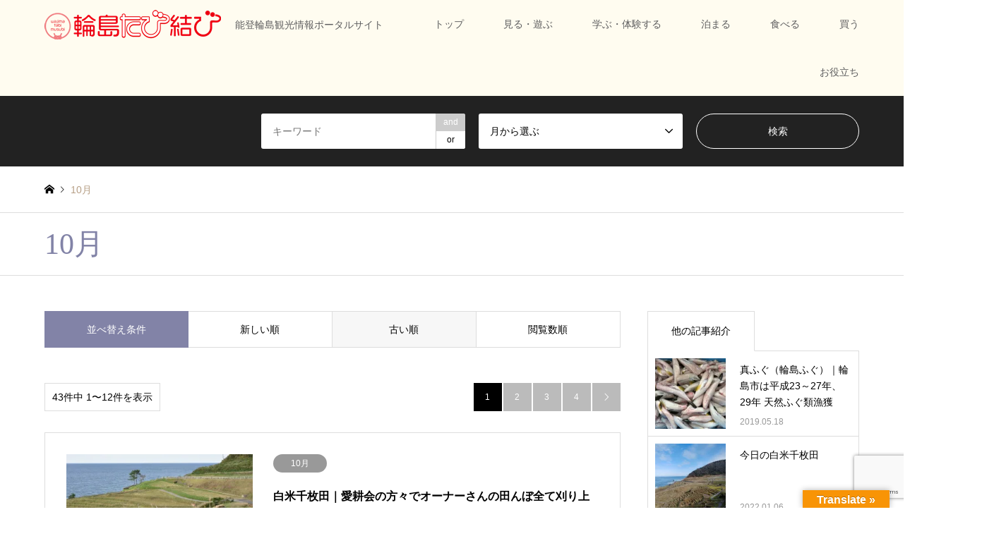

--- FILE ---
content_type: text/html; charset=UTF-8
request_url: https://wajimanavi.jp/info/category/month/oct/?sort=date_asc
body_size: 21494
content:
<!DOCTYPE html>
<html dir="ltr" lang="ja" prefix="og: https://ogp.me/ns#">
<head>
<meta charset="UTF-8">
<!--[if IE]><meta http-equiv="X-UA-Compatible" content="IE=edge"><![endif]-->
<meta name="viewport" content="width=device-width">


<link rel="pingback" href="https://wajimanavi.jp/info/xmlrpc.php">
<link rel="shortcut icon" href="https://i0.wp.com/wajimanavi.jp/info/wp-content/uploads/2023/04/%E3%81%9F%E3%81%B3%E7%B5%90%E3%81%B31%EF%BC%92.png?fit=290%2C301&amp;ssl=1">
	<style>img:is([sizes="auto" i], [sizes^="auto," i]) { contain-intrinsic-size: 3000px 1500px }</style>
	
		<!-- All in One SEO 4.8.3.1 - aioseo.com -->
		<title>10月 | わじまつづり</title>
	<meta name="robots" content="max-image-preview:large" />
	<link rel="canonical" href="https://wajimanavi.jp/info/category/month/oct/" />
	<link rel="next" href="https://wajimanavi.jp/info/category/month/oct/page/2/" />
	<meta name="generator" content="All in One SEO (AIOSEO) 4.8.3.1" />
		<script type="application/ld+json" class="aioseo-schema">
			{"@context":"https:\/\/schema.org","@graph":[{"@type":"BreadcrumbList","@id":"https:\/\/wajimanavi.jp\/info\/category\/month\/oct\/#breadcrumblist","itemListElement":[{"@type":"ListItem","@id":"https:\/\/wajimanavi.jp\/info#listItem","position":1,"name":"\u30db\u30fc\u30e0","item":"https:\/\/wajimanavi.jp\/info","nextItem":{"@type":"ListItem","@id":"https:\/\/wajimanavi.jp\/info\/category\/month\/#listItem","name":"\u6708"}},{"@type":"ListItem","@id":"https:\/\/wajimanavi.jp\/info\/category\/month\/#listItem","position":2,"name":"\u6708","item":"https:\/\/wajimanavi.jp\/info\/category\/month\/","nextItem":{"@type":"ListItem","@id":"https:\/\/wajimanavi.jp\/info\/category\/month\/oct\/#listItem","name":"10\u6708"},"previousItem":{"@type":"ListItem","@id":"https:\/\/wajimanavi.jp\/info#listItem","name":"\u30db\u30fc\u30e0"}},{"@type":"ListItem","@id":"https:\/\/wajimanavi.jp\/info\/category\/month\/oct\/#listItem","position":3,"name":"10\u6708","previousItem":{"@type":"ListItem","@id":"https:\/\/wajimanavi.jp\/info\/category\/month\/#listItem","name":"\u6708"}}]},{"@type":"CollectionPage","@id":"https:\/\/wajimanavi.jp\/info\/category\/month\/oct\/#collectionpage","url":"https:\/\/wajimanavi.jp\/info\/category\/month\/oct\/","name":"10\u6708 | \u308f\u3058\u307e\u3064\u3065\u308a","inLanguage":"ja","isPartOf":{"@id":"https:\/\/wajimanavi.jp\/info\/#website"},"breadcrumb":{"@id":"https:\/\/wajimanavi.jp\/info\/category\/month\/oct\/#breadcrumblist"}},{"@type":"Organization","@id":"https:\/\/wajimanavi.jp\/info\/#organization","name":"\u308f\u3058\u307e\u3064\u3065\u308a","description":"\u80fd\u767b\u8f2a\u5cf6\u89b3\u5149\u60c5\u5831\u30dd\u30fc\u30bf\u30eb\u30b5\u30a4\u30c8","url":"https:\/\/wajimanavi.jp\/info\/"},{"@type":"WebSite","@id":"https:\/\/wajimanavi.jp\/info\/#website","url":"https:\/\/wajimanavi.jp\/info\/","name":"\u308f\u3058\u307e\u3064\u3065\u308a","description":"\u80fd\u767b\u8f2a\u5cf6\u89b3\u5149\u60c5\u5831\u30dd\u30fc\u30bf\u30eb\u30b5\u30a4\u30c8","inLanguage":"ja","publisher":{"@id":"https:\/\/wajimanavi.jp\/info\/#organization"}}]}
		</script>
		<!-- All in One SEO -->

<link rel='dns-prefetch' href='//translate.google.com' />
<link rel='dns-prefetch' href='//secure.gravatar.com' />
<link rel='dns-prefetch' href='//stats.wp.com' />
<link rel='dns-prefetch' href='//v0.wordpress.com' />
<link rel='dns-prefetch' href='//widgets.wp.com' />
<link rel='dns-prefetch' href='//s0.wp.com' />
<link rel='dns-prefetch' href='//0.gravatar.com' />
<link rel='dns-prefetch' href='//1.gravatar.com' />
<link rel='dns-prefetch' href='//2.gravatar.com' />
<link rel='preconnect' href='//i0.wp.com' />
<link rel="alternate" type="application/rss+xml" title="わじまつづり &raquo; フィード" href="https://wajimanavi.jp/info/feed/" />
<link rel="alternate" type="application/rss+xml" title="わじまつづり &raquo; コメントフィード" href="https://wajimanavi.jp/info/comments/feed/" />
<script type="text/javascript" id="wpp-js" src="https://wajimanavi.jp/info/wp-content/plugins/wordpress-popular-posts/assets/js/wpp.min.js?ver=7.3.1" data-sampling="0" data-sampling-rate="100" data-api-url="https://wajimanavi.jp/info/wp-json/wordpress-popular-posts" data-post-id="0" data-token="49e9865635" data-lang="0" data-debug="0"></script>
<link rel="alternate" type="application/rss+xml" title="わじまつづり &raquo; 10月 カテゴリーのフィード" href="https://wajimanavi.jp/info/category/month/oct/feed/" />
<script type="text/javascript">
/* <![CDATA[ */
window._wpemojiSettings = {"baseUrl":"https:\/\/s.w.org\/images\/core\/emoji\/15.0.3\/72x72\/","ext":".png","svgUrl":"https:\/\/s.w.org\/images\/core\/emoji\/15.0.3\/svg\/","svgExt":".svg","source":{"concatemoji":"https:\/\/wajimanavi.jp\/info\/wp-includes\/js\/wp-emoji-release.min.js?ver=6.7.4"}};
/*! This file is auto-generated */
!function(i,n){var o,s,e;function c(e){try{var t={supportTests:e,timestamp:(new Date).valueOf()};sessionStorage.setItem(o,JSON.stringify(t))}catch(e){}}function p(e,t,n){e.clearRect(0,0,e.canvas.width,e.canvas.height),e.fillText(t,0,0);var t=new Uint32Array(e.getImageData(0,0,e.canvas.width,e.canvas.height).data),r=(e.clearRect(0,0,e.canvas.width,e.canvas.height),e.fillText(n,0,0),new Uint32Array(e.getImageData(0,0,e.canvas.width,e.canvas.height).data));return t.every(function(e,t){return e===r[t]})}function u(e,t,n){switch(t){case"flag":return n(e,"\ud83c\udff3\ufe0f\u200d\u26a7\ufe0f","\ud83c\udff3\ufe0f\u200b\u26a7\ufe0f")?!1:!n(e,"\ud83c\uddfa\ud83c\uddf3","\ud83c\uddfa\u200b\ud83c\uddf3")&&!n(e,"\ud83c\udff4\udb40\udc67\udb40\udc62\udb40\udc65\udb40\udc6e\udb40\udc67\udb40\udc7f","\ud83c\udff4\u200b\udb40\udc67\u200b\udb40\udc62\u200b\udb40\udc65\u200b\udb40\udc6e\u200b\udb40\udc67\u200b\udb40\udc7f");case"emoji":return!n(e,"\ud83d\udc26\u200d\u2b1b","\ud83d\udc26\u200b\u2b1b")}return!1}function f(e,t,n){var r="undefined"!=typeof WorkerGlobalScope&&self instanceof WorkerGlobalScope?new OffscreenCanvas(300,150):i.createElement("canvas"),a=r.getContext("2d",{willReadFrequently:!0}),o=(a.textBaseline="top",a.font="600 32px Arial",{});return e.forEach(function(e){o[e]=t(a,e,n)}),o}function t(e){var t=i.createElement("script");t.src=e,t.defer=!0,i.head.appendChild(t)}"undefined"!=typeof Promise&&(o="wpEmojiSettingsSupports",s=["flag","emoji"],n.supports={everything:!0,everythingExceptFlag:!0},e=new Promise(function(e){i.addEventListener("DOMContentLoaded",e,{once:!0})}),new Promise(function(t){var n=function(){try{var e=JSON.parse(sessionStorage.getItem(o));if("object"==typeof e&&"number"==typeof e.timestamp&&(new Date).valueOf()<e.timestamp+604800&&"object"==typeof e.supportTests)return e.supportTests}catch(e){}return null}();if(!n){if("undefined"!=typeof Worker&&"undefined"!=typeof OffscreenCanvas&&"undefined"!=typeof URL&&URL.createObjectURL&&"undefined"!=typeof Blob)try{var e="postMessage("+f.toString()+"("+[JSON.stringify(s),u.toString(),p.toString()].join(",")+"));",r=new Blob([e],{type:"text/javascript"}),a=new Worker(URL.createObjectURL(r),{name:"wpTestEmojiSupports"});return void(a.onmessage=function(e){c(n=e.data),a.terminate(),t(n)})}catch(e){}c(n=f(s,u,p))}t(n)}).then(function(e){for(var t in e)n.supports[t]=e[t],n.supports.everything=n.supports.everything&&n.supports[t],"flag"!==t&&(n.supports.everythingExceptFlag=n.supports.everythingExceptFlag&&n.supports[t]);n.supports.everythingExceptFlag=n.supports.everythingExceptFlag&&!n.supports.flag,n.DOMReady=!1,n.readyCallback=function(){n.DOMReady=!0}}).then(function(){return e}).then(function(){var e;n.supports.everything||(n.readyCallback(),(e=n.source||{}).concatemoji?t(e.concatemoji):e.wpemoji&&e.twemoji&&(t(e.twemoji),t(e.wpemoji)))}))}((window,document),window._wpemojiSettings);
/* ]]> */
</script>
<link rel='stylesheet' id='style-css' href='https://wajimanavi.jp/info/wp-content/themes/gensen_tcd050/style.css?ver=1.15' type='text/css' media='all' />
<link rel='stylesheet' id='sbi_styles-css' href='https://wajimanavi.jp/info/wp-content/plugins/instagram-feed/css/sbi-styles.min.css?ver=6.9.1' type='text/css' media='all' />
<style id='wp-emoji-styles-inline-css' type='text/css'>

	img.wp-smiley, img.emoji {
		display: inline !important;
		border: none !important;
		box-shadow: none !important;
		height: 1em !important;
		width: 1em !important;
		margin: 0 0.07em !important;
		vertical-align: -0.1em !important;
		background: none !important;
		padding: 0 !important;
	}
</style>
<link rel='stylesheet' id='wp-block-library-css' href='https://wajimanavi.jp/info/wp-includes/css/dist/block-library/style.min.css?ver=6.7.4' type='text/css' media='all' />
<link rel='stylesheet' id='mediaelement-css' href='https://wajimanavi.jp/info/wp-includes/js/mediaelement/mediaelementplayer-legacy.min.css?ver=4.2.17' type='text/css' media='all' />
<link rel='stylesheet' id='wp-mediaelement-css' href='https://wajimanavi.jp/info/wp-includes/js/mediaelement/wp-mediaelement.min.css?ver=6.7.4' type='text/css' media='all' />
<style id='jetpack-sharing-buttons-style-inline-css' type='text/css'>
.jetpack-sharing-buttons__services-list{display:flex;flex-direction:row;flex-wrap:wrap;gap:0;list-style-type:none;margin:5px;padding:0}.jetpack-sharing-buttons__services-list.has-small-icon-size{font-size:12px}.jetpack-sharing-buttons__services-list.has-normal-icon-size{font-size:16px}.jetpack-sharing-buttons__services-list.has-large-icon-size{font-size:24px}.jetpack-sharing-buttons__services-list.has-huge-icon-size{font-size:36px}@media print{.jetpack-sharing-buttons__services-list{display:none!important}}.editor-styles-wrapper .wp-block-jetpack-sharing-buttons{gap:0;padding-inline-start:0}ul.jetpack-sharing-buttons__services-list.has-background{padding:1.25em 2.375em}
</style>
<style id='classic-theme-styles-inline-css' type='text/css'>
/*! This file is auto-generated */
.wp-block-button__link{color:#fff;background-color:#32373c;border-radius:9999px;box-shadow:none;text-decoration:none;padding:calc(.667em + 2px) calc(1.333em + 2px);font-size:1.125em}.wp-block-file__button{background:#32373c;color:#fff;text-decoration:none}
</style>
<style id='global-styles-inline-css' type='text/css'>
:root{--wp--preset--aspect-ratio--square: 1;--wp--preset--aspect-ratio--4-3: 4/3;--wp--preset--aspect-ratio--3-4: 3/4;--wp--preset--aspect-ratio--3-2: 3/2;--wp--preset--aspect-ratio--2-3: 2/3;--wp--preset--aspect-ratio--16-9: 16/9;--wp--preset--aspect-ratio--9-16: 9/16;--wp--preset--color--black: #000000;--wp--preset--color--cyan-bluish-gray: #abb8c3;--wp--preset--color--white: #ffffff;--wp--preset--color--pale-pink: #f78da7;--wp--preset--color--vivid-red: #cf2e2e;--wp--preset--color--luminous-vivid-orange: #ff6900;--wp--preset--color--luminous-vivid-amber: #fcb900;--wp--preset--color--light-green-cyan: #7bdcb5;--wp--preset--color--vivid-green-cyan: #00d084;--wp--preset--color--pale-cyan-blue: #8ed1fc;--wp--preset--color--vivid-cyan-blue: #0693e3;--wp--preset--color--vivid-purple: #9b51e0;--wp--preset--gradient--vivid-cyan-blue-to-vivid-purple: linear-gradient(135deg,rgba(6,147,227,1) 0%,rgb(155,81,224) 100%);--wp--preset--gradient--light-green-cyan-to-vivid-green-cyan: linear-gradient(135deg,rgb(122,220,180) 0%,rgb(0,208,130) 100%);--wp--preset--gradient--luminous-vivid-amber-to-luminous-vivid-orange: linear-gradient(135deg,rgba(252,185,0,1) 0%,rgba(255,105,0,1) 100%);--wp--preset--gradient--luminous-vivid-orange-to-vivid-red: linear-gradient(135deg,rgba(255,105,0,1) 0%,rgb(207,46,46) 100%);--wp--preset--gradient--very-light-gray-to-cyan-bluish-gray: linear-gradient(135deg,rgb(238,238,238) 0%,rgb(169,184,195) 100%);--wp--preset--gradient--cool-to-warm-spectrum: linear-gradient(135deg,rgb(74,234,220) 0%,rgb(151,120,209) 20%,rgb(207,42,186) 40%,rgb(238,44,130) 60%,rgb(251,105,98) 80%,rgb(254,248,76) 100%);--wp--preset--gradient--blush-light-purple: linear-gradient(135deg,rgb(255,206,236) 0%,rgb(152,150,240) 100%);--wp--preset--gradient--blush-bordeaux: linear-gradient(135deg,rgb(254,205,165) 0%,rgb(254,45,45) 50%,rgb(107,0,62) 100%);--wp--preset--gradient--luminous-dusk: linear-gradient(135deg,rgb(255,203,112) 0%,rgb(199,81,192) 50%,rgb(65,88,208) 100%);--wp--preset--gradient--pale-ocean: linear-gradient(135deg,rgb(255,245,203) 0%,rgb(182,227,212) 50%,rgb(51,167,181) 100%);--wp--preset--gradient--electric-grass: linear-gradient(135deg,rgb(202,248,128) 0%,rgb(113,206,126) 100%);--wp--preset--gradient--midnight: linear-gradient(135deg,rgb(2,3,129) 0%,rgb(40,116,252) 100%);--wp--preset--font-size--small: 13px;--wp--preset--font-size--medium: 20px;--wp--preset--font-size--large: 36px;--wp--preset--font-size--x-large: 42px;--wp--preset--spacing--20: 0.44rem;--wp--preset--spacing--30: 0.67rem;--wp--preset--spacing--40: 1rem;--wp--preset--spacing--50: 1.5rem;--wp--preset--spacing--60: 2.25rem;--wp--preset--spacing--70: 3.38rem;--wp--preset--spacing--80: 5.06rem;--wp--preset--shadow--natural: 6px 6px 9px rgba(0, 0, 0, 0.2);--wp--preset--shadow--deep: 12px 12px 50px rgba(0, 0, 0, 0.4);--wp--preset--shadow--sharp: 6px 6px 0px rgba(0, 0, 0, 0.2);--wp--preset--shadow--outlined: 6px 6px 0px -3px rgba(255, 255, 255, 1), 6px 6px rgba(0, 0, 0, 1);--wp--preset--shadow--crisp: 6px 6px 0px rgba(0, 0, 0, 1);}:where(.is-layout-flex){gap: 0.5em;}:where(.is-layout-grid){gap: 0.5em;}body .is-layout-flex{display: flex;}.is-layout-flex{flex-wrap: wrap;align-items: center;}.is-layout-flex > :is(*, div){margin: 0;}body .is-layout-grid{display: grid;}.is-layout-grid > :is(*, div){margin: 0;}:where(.wp-block-columns.is-layout-flex){gap: 2em;}:where(.wp-block-columns.is-layout-grid){gap: 2em;}:where(.wp-block-post-template.is-layout-flex){gap: 1.25em;}:where(.wp-block-post-template.is-layout-grid){gap: 1.25em;}.has-black-color{color: var(--wp--preset--color--black) !important;}.has-cyan-bluish-gray-color{color: var(--wp--preset--color--cyan-bluish-gray) !important;}.has-white-color{color: var(--wp--preset--color--white) !important;}.has-pale-pink-color{color: var(--wp--preset--color--pale-pink) !important;}.has-vivid-red-color{color: var(--wp--preset--color--vivid-red) !important;}.has-luminous-vivid-orange-color{color: var(--wp--preset--color--luminous-vivid-orange) !important;}.has-luminous-vivid-amber-color{color: var(--wp--preset--color--luminous-vivid-amber) !important;}.has-light-green-cyan-color{color: var(--wp--preset--color--light-green-cyan) !important;}.has-vivid-green-cyan-color{color: var(--wp--preset--color--vivid-green-cyan) !important;}.has-pale-cyan-blue-color{color: var(--wp--preset--color--pale-cyan-blue) !important;}.has-vivid-cyan-blue-color{color: var(--wp--preset--color--vivid-cyan-blue) !important;}.has-vivid-purple-color{color: var(--wp--preset--color--vivid-purple) !important;}.has-black-background-color{background-color: var(--wp--preset--color--black) !important;}.has-cyan-bluish-gray-background-color{background-color: var(--wp--preset--color--cyan-bluish-gray) !important;}.has-white-background-color{background-color: var(--wp--preset--color--white) !important;}.has-pale-pink-background-color{background-color: var(--wp--preset--color--pale-pink) !important;}.has-vivid-red-background-color{background-color: var(--wp--preset--color--vivid-red) !important;}.has-luminous-vivid-orange-background-color{background-color: var(--wp--preset--color--luminous-vivid-orange) !important;}.has-luminous-vivid-amber-background-color{background-color: var(--wp--preset--color--luminous-vivid-amber) !important;}.has-light-green-cyan-background-color{background-color: var(--wp--preset--color--light-green-cyan) !important;}.has-vivid-green-cyan-background-color{background-color: var(--wp--preset--color--vivid-green-cyan) !important;}.has-pale-cyan-blue-background-color{background-color: var(--wp--preset--color--pale-cyan-blue) !important;}.has-vivid-cyan-blue-background-color{background-color: var(--wp--preset--color--vivid-cyan-blue) !important;}.has-vivid-purple-background-color{background-color: var(--wp--preset--color--vivid-purple) !important;}.has-black-border-color{border-color: var(--wp--preset--color--black) !important;}.has-cyan-bluish-gray-border-color{border-color: var(--wp--preset--color--cyan-bluish-gray) !important;}.has-white-border-color{border-color: var(--wp--preset--color--white) !important;}.has-pale-pink-border-color{border-color: var(--wp--preset--color--pale-pink) !important;}.has-vivid-red-border-color{border-color: var(--wp--preset--color--vivid-red) !important;}.has-luminous-vivid-orange-border-color{border-color: var(--wp--preset--color--luminous-vivid-orange) !important;}.has-luminous-vivid-amber-border-color{border-color: var(--wp--preset--color--luminous-vivid-amber) !important;}.has-light-green-cyan-border-color{border-color: var(--wp--preset--color--light-green-cyan) !important;}.has-vivid-green-cyan-border-color{border-color: var(--wp--preset--color--vivid-green-cyan) !important;}.has-pale-cyan-blue-border-color{border-color: var(--wp--preset--color--pale-cyan-blue) !important;}.has-vivid-cyan-blue-border-color{border-color: var(--wp--preset--color--vivid-cyan-blue) !important;}.has-vivid-purple-border-color{border-color: var(--wp--preset--color--vivid-purple) !important;}.has-vivid-cyan-blue-to-vivid-purple-gradient-background{background: var(--wp--preset--gradient--vivid-cyan-blue-to-vivid-purple) !important;}.has-light-green-cyan-to-vivid-green-cyan-gradient-background{background: var(--wp--preset--gradient--light-green-cyan-to-vivid-green-cyan) !important;}.has-luminous-vivid-amber-to-luminous-vivid-orange-gradient-background{background: var(--wp--preset--gradient--luminous-vivid-amber-to-luminous-vivid-orange) !important;}.has-luminous-vivid-orange-to-vivid-red-gradient-background{background: var(--wp--preset--gradient--luminous-vivid-orange-to-vivid-red) !important;}.has-very-light-gray-to-cyan-bluish-gray-gradient-background{background: var(--wp--preset--gradient--very-light-gray-to-cyan-bluish-gray) !important;}.has-cool-to-warm-spectrum-gradient-background{background: var(--wp--preset--gradient--cool-to-warm-spectrum) !important;}.has-blush-light-purple-gradient-background{background: var(--wp--preset--gradient--blush-light-purple) !important;}.has-blush-bordeaux-gradient-background{background: var(--wp--preset--gradient--blush-bordeaux) !important;}.has-luminous-dusk-gradient-background{background: var(--wp--preset--gradient--luminous-dusk) !important;}.has-pale-ocean-gradient-background{background: var(--wp--preset--gradient--pale-ocean) !important;}.has-electric-grass-gradient-background{background: var(--wp--preset--gradient--electric-grass) !important;}.has-midnight-gradient-background{background: var(--wp--preset--gradient--midnight) !important;}.has-small-font-size{font-size: var(--wp--preset--font-size--small) !important;}.has-medium-font-size{font-size: var(--wp--preset--font-size--medium) !important;}.has-large-font-size{font-size: var(--wp--preset--font-size--large) !important;}.has-x-large-font-size{font-size: var(--wp--preset--font-size--x-large) !important;}
:where(.wp-block-post-template.is-layout-flex){gap: 1.25em;}:where(.wp-block-post-template.is-layout-grid){gap: 1.25em;}
:where(.wp-block-columns.is-layout-flex){gap: 2em;}:where(.wp-block-columns.is-layout-grid){gap: 2em;}
:root :where(.wp-block-pullquote){font-size: 1.5em;line-height: 1.6;}
</style>
<link rel='stylesheet' id='contact-form-7-css' href='https://wajimanavi.jp/info/wp-content/plugins/contact-form-7/includes/css/styles.css?ver=6.0.6' type='text/css' media='all' />
<link rel='stylesheet' id='google-language-translator-css' href='https://wajimanavi.jp/info/wp-content/plugins/google-language-translator/css/style.css?ver=6.0.20' type='text/css' media='' />
<link rel='stylesheet' id='glt-toolbar-styles-css' href='https://wajimanavi.jp/info/wp-content/plugins/google-language-translator/css/toolbar.css?ver=6.0.20' type='text/css' media='' />
<link rel='stylesheet' id='wordpress-popular-posts-css-css' href='https://wajimanavi.jp/info/wp-content/plugins/wordpress-popular-posts/assets/css/wpp.css?ver=7.3.1' type='text/css' media='all' />
<link rel='stylesheet' id='jetpack_likes-css' href='https://wajimanavi.jp/info/wp-content/plugins/jetpack/modules/likes/style.css?ver=14.6' type='text/css' media='all' />
<style id='akismet-widget-style-inline-css' type='text/css'>

			.a-stats {
				--akismet-color-mid-green: #357b49;
				--akismet-color-white: #fff;
				--akismet-color-light-grey: #f6f7f7;

				max-width: 350px;
				width: auto;
			}

			.a-stats * {
				all: unset;
				box-sizing: border-box;
			}

			.a-stats strong {
				font-weight: 600;
			}

			.a-stats a.a-stats__link,
			.a-stats a.a-stats__link:visited,
			.a-stats a.a-stats__link:active {
				background: var(--akismet-color-mid-green);
				border: none;
				box-shadow: none;
				border-radius: 8px;
				color: var(--akismet-color-white);
				cursor: pointer;
				display: block;
				font-family: -apple-system, BlinkMacSystemFont, 'Segoe UI', 'Roboto', 'Oxygen-Sans', 'Ubuntu', 'Cantarell', 'Helvetica Neue', sans-serif;
				font-weight: 500;
				padding: 12px;
				text-align: center;
				text-decoration: none;
				transition: all 0.2s ease;
			}

			/* Extra specificity to deal with TwentyTwentyOne focus style */
			.widget .a-stats a.a-stats__link:focus {
				background: var(--akismet-color-mid-green);
				color: var(--akismet-color-white);
				text-decoration: none;
			}

			.a-stats a.a-stats__link:hover {
				filter: brightness(110%);
				box-shadow: 0 4px 12px rgba(0, 0, 0, 0.06), 0 0 2px rgba(0, 0, 0, 0.16);
			}

			.a-stats .count {
				color: var(--akismet-color-white);
				display: block;
				font-size: 1.5em;
				line-height: 1.4;
				padding: 0 13px;
				white-space: nowrap;
			}
		
</style>
<style id='jetpack_facebook_likebox-inline-css' type='text/css'>
.widget_facebook_likebox {
	overflow: hidden;
}

</style>
<script type="text/javascript" src="https://wajimanavi.jp/info/wp-includes/js/jquery/jquery.min.js?ver=3.7.1" id="jquery-core-js"></script>
<script type="text/javascript" src="https://wajimanavi.jp/info/wp-includes/js/jquery/jquery-migrate.min.js?ver=3.4.1" id="jquery-migrate-js"></script>
<link rel="https://api.w.org/" href="https://wajimanavi.jp/info/wp-json/" /><link rel="alternate" title="JSON" type="application/json" href="https://wajimanavi.jp/info/wp-json/wp/v2/categories/22" /><style>p.hello{font-size:12px;color:darkgray;}#google_language_translator,#flags{text-align:left;}#google_language_translator{clear:both;}#flags{width:165px;}#flags a{display:inline-block;margin-right:2px;}#google_language_translator{width:auto!important;}div.skiptranslate.goog-te-gadget{display:inline!important;}.goog-tooltip{display: none!important;}.goog-tooltip:hover{display: none!important;}.goog-text-highlight{background-color:transparent!important;border:none!important;box-shadow:none!important;}#google_language_translator select.goog-te-combo{color:#32373c;}#google_language_translator{color:transparent;}body{top:0px!important;}#goog-gt-{display:none!important;}font font{background-color:transparent!important;box-shadow:none!important;position:initial!important;}#glt-translate-trigger > span{color:#ffffff;}#glt-translate-trigger{background:#f89406;}.goog-te-gadget .goog-te-combo{width:100%;}</style>    
    <script type="text/javascript">
        var ajaxurl = 'https://wajimanavi.jp/info/wp-admin/admin-ajax.php';
    </script>
	<style>img#wpstats{display:none}</style>
		            <style id="wpp-loading-animation-styles">@-webkit-keyframes bgslide{from{background-position-x:0}to{background-position-x:-200%}}@keyframes bgslide{from{background-position-x:0}to{background-position-x:-200%}}.wpp-widget-block-placeholder,.wpp-shortcode-placeholder{margin:0 auto;width:60px;height:3px;background:#dd3737;background:linear-gradient(90deg,#dd3737 0%,#571313 10%,#dd3737 100%);background-size:200% auto;border-radius:3px;-webkit-animation:bgslide 1s infinite linear;animation:bgslide 1s infinite linear}</style>
            
<link rel="stylesheet" href="https://wajimanavi.jp/info/wp-content/themes/gensen_tcd050/css/design-plus.css?ver=1.15">
<link rel="stylesheet" href="https://wajimanavi.jp/info/wp-content/themes/gensen_tcd050/css/sns-botton.css?ver=1.15">
<link rel="stylesheet" href="https://wajimanavi.jp/info/wp-content/themes/gensen_tcd050/css/responsive.css?ver=1.15">
<link rel="stylesheet" href="https://wajimanavi.jp/info/wp-content/themes/gensen_tcd050/css/footer-bar.css?ver=1.15">

<script src="https://wajimanavi.jp/info/wp-content/themes/gensen_tcd050/js/jquery.easing.1.3.js?ver=1.15"></script>
<script src="https://wajimanavi.jp/info/wp-content/themes/gensen_tcd050/js/jquery.textOverflowEllipsis.js?ver=1.15"></script>
<script src="https://wajimanavi.jp/info/wp-content/themes/gensen_tcd050/js/jscript.js?ver=1.15"></script>
<script src="https://wajimanavi.jp/info/wp-content/themes/gensen_tcd050/js/comment.js?ver=1.15"></script>
<script src="https://wajimanavi.jp/info/wp-content/themes/gensen_tcd050/js/header_fix.js?ver=1.15"></script>
<script src="https://wajimanavi.jp/info/wp-content/themes/gensen_tcd050/js/jquery.chosen.min.js?ver=1.15"></script>
<link rel="stylesheet" href="https://wajimanavi.jp/info/wp-content/themes/gensen_tcd050/css/jquery.chosen.css?ver=1.15">

<style type="text/css">
body, input, textarea, select { font-family: "Segoe UI", Verdana, "游ゴシック", YuGothic, "Hiragino Kaku Gothic ProN", Meiryo, sans-serif; }
.rich_font { font-family: "Times New Roman" , "游明朝" , "Yu Mincho" , "游明朝体" , "YuMincho" , "ヒラギノ明朝 Pro W3" , "Hiragino Mincho Pro" , "HiraMinProN-W3" , "HGS明朝E" , "ＭＳ Ｐ明朝" , "MS PMincho" , serif; font-weight:500; }

#header_logo #logo_text .logo { font-size:36px; }
#header_logo_fix #logo_text_fixed .logo { font-size:36px; }
#footer_logo .logo_text { font-size:36px; }
#post_title { font-size:30px; }
.post_content { font-size:14px; }
#archive_headline { font-size:42px; }
#archive_desc { font-size:14px; }
  
@media screen and (max-width:1024px) {
  #header_logo #logo_text .logo { font-size:26px; }
  #header_logo_fix #logo_text_fixed .logo { font-size:26px; }
  #footer_logo .logo_text { font-size:26px; }
  #post_title { font-size:16px; }
  .post_content { font-size:14px; }
  #archive_headline { font-size:20px; }
  #archive_desc { font-size:14px; }
}




.image {
overflow: hidden;
-webkit-backface-visibility: hidden;
backface-visibility: hidden;
-webkit-transition-duration: .35s;
-moz-transition-duration: .35s;
-ms-transition-duration: .35s;
-o-transition-duration: .35s;
transition-duration: .35s;
}
.image img {
-webkit-backface-visibility: hidden;
backface-visibility: hidden;
-webkit-transform: scale(1);
-webkit-transition-property: opacity, scale, -webkit-transform, transform;
-webkit-transition-duration: .35s;
-moz-transform: scale(1);
-moz-transition-property: opacity, scale, -moz-transform, transform;
-moz-transition-duration: .35s;
-ms-transform: scale(1);
-ms-transition-property: opacity, scale, -ms-transform, transform;
-ms-transition-duration: .35s;
-o-transform: scale(1);
-o-transition-property: opacity, scale, -o-transform, transform;
-o-transition-duration: .35s;
transform: scale(1);
transition-property: opacity, scale, transform;
transition-duration: .35s;
}
.image:hover img, a:hover .image img {
-webkit-transform: scale(1.2);
-moz-transform: scale(1.2);
-ms-transform: scale(1.2);
-o-transform: scale(1.2);
transform: scale(1.2);
}
.introduce_list_col a:hover .image img {
-webkit-transform: scale(1.2) translate3d(-41.66%, 0, 0);
-moz-transform: scale(1.2) translate3d(-41.66%, 0, 0);
-ms-transform: scale(1.2) translate3d(-41.66%, 0, 0);
-o-transform: scale(1.2) translate3d(-41.66%, 0, 0);
transform: scale(1.2) translate3d(-41.66%, 0, 0);
}


.archive_filter .button input:hover, .archive_sort dt,#post_pagination p, #post_pagination a:hover, #return_top a, .c-pw__btn,
#comment_header ul li a:hover, #comment_header ul li.comment_switch_active a, #comment_header #comment_closed p,
#introduce_slider .slick-dots li button:hover, #introduce_slider .slick-dots li.slick-active button
{ background-color:#8283a7; }

#comment_header ul li.comment_switch_active a, #comment_header #comment_closed p, #guest_info input:focus, #comment_textarea textarea:focus
{ border-color:#8283a7; }

#comment_header ul li.comment_switch_active a:after, #comment_header #comment_closed p:after
{ border-color:#8283a7 transparent transparent transparent; }

.header_search_inputs .chosen-results li[data-option-array-index="0"]
{ background-color:#8283a7 !important; border-color:#8283a7; }

a:hover, #bread_crumb li a:hover, #bread_crumb li.home a:hover:before, #bread_crumb li.last,
#archive_headline, .archive_header .headline, .archive_filter_headline, #related_post .headline,
#introduce_header .headline, .introduce_list_col .info .title, .introduce_archive_banner_link a:hover,
#recent_news .headline, #recent_news li a:hover, #comment_headline,
.side_headline, ul.banner_list li a:hover .caption, .footer_headline, .footer_widget a:hover,
#index_news .entry-date, #index_news_mobile .entry-date, .cb_content-carousel a:hover .image .title
{ color:#8283a7; }

#index_news_mobile .archive_link a:hover, .cb_content-blog_list .archive_link a:hover, #load_post a:hover, #submit_comment:hover, .c-pw__btn:hover
{ background-color:#b69e84; }

#header_search select:focus, .header_search_inputs .chosen-with-drop .chosen-single span, #footer_contents a:hover, #footer_nav a:hover, #footer_social_link li:hover:before,
#header_slider .slick-arrow:hover, .cb_content-carousel .slick-arrow:hover
{ color:#b69e84; }

.post_content a, .custom-html-widget a { color:#77aaad; }

#header_search, #index_header_search { background-color:#222222; }

#footer_nav { background-color:#fffcf0; }
#footer_contents { background-color:#fffcf0; }

#header_search_submit { background-color:rgba(0,0,0,0); }
#header_search_submit:hover { background-color:rgba(146,120,95,1.0); }
.cat-category { background-color:#999999 !important; }

@media only screen and (min-width:1025px) {
  #global_menu ul ul a { background-color:#8283a7; }
  #global_menu ul ul a:hover, #global_menu ul ul .current-menu-item > a { background-color:#b69e84; }
  #header_top { background-color:#fffcf0; }
  .has_header_content #header_top { background-color:rgba(255,252,240,0); }
  .fix_top.header_fix #header_top { background-color:rgba(255,252,240,0.8); }
  #header_logo a, #global_menu > ul > li > a { color:#5e5e5f; }
  #header_logo_fix a, .fix_top.header_fix #global_menu > ul > li > a { color:#5e5e5f; }
  .has_header_content #index_header_search { background-color:rgba(34,34,34,0.6); }
}
@media screen and (max-width:1024px) {
  #global_menu { background-color:#8283a7; }
  #global_menu a:hover, #global_menu .current-menu-item > a { background-color:#b69e84; }
  #header_top { background-color:#fffcf0; }
  #header_top a, #header_top a:before { color:#5e5e5f !important; }
  .mobile_fix_top.header_fix #header_top, .mobile_fix_top.header_fix #header.active #header_top { background-color:rgba(255,252,240,0.8); }
  .mobile_fix_top.header_fix #header_top a, .mobile_fix_top.header_fix #header_top a:before { color:#5e5e5f !important; }
  .archive_sort dt { color:#8283a7; }
  .post-type-archive-news #recent_news .show_date li .date { color:#8283a7; }
}



</style>

<script src="https://wajimanavi.jp/info/wp-content/themes/gensen_tcd050/js/imagesloaded.pkgd.min.js?ver=1.15"></script>
<link rel="icon" href="https://i0.wp.com/wajimanavi.jp/info/wp-content/uploads/2022/08/cropped-wajima2022.jpg?fit=32%2C32&#038;ssl=1" sizes="32x32" />
<link rel="icon" href="https://i0.wp.com/wajimanavi.jp/info/wp-content/uploads/2022/08/cropped-wajima2022.jpg?fit=192%2C192&#038;ssl=1" sizes="192x192" />
<link rel="apple-touch-icon" href="https://i0.wp.com/wajimanavi.jp/info/wp-content/uploads/2022/08/cropped-wajima2022.jpg?fit=180%2C180&#038;ssl=1" />
<meta name="msapplication-TileImage" content="https://i0.wp.com/wajimanavi.jp/info/wp-content/uploads/2022/08/cropped-wajima2022.jpg?fit=270%2C270&#038;ssl=1" />
	<!-- Google tag (gtag.js) -->
<script async src="https://www.googletagmanager.com/gtag/js?id=G-PQNNYFQTE6"></script>
<script>
  window.dataLayer = window.dataLayer || [];
  function gtag(){dataLayer.push(arguments);}
  gtag('js', new Date());

  gtag('config', 'G-PQNNYFQTE6');
</script>
	
	
</head>
<body id="body" class="archive category category-oct category-22 fix_top mobile_fix_top">


 <div id="header">
  <div id="header_top">
   <div class="inner clearfix">
    <div id="header_logo">
     <div id="logo_image">
 <h1 class="logo">
  <a href="https://wajimanavi.jp/info/" title="わじまつづり" data-label="わじまつづり"><img src="https://i0.wp.com/wajimanavi.jp/info/wp-content/uploads/2021/09/tabimusubi.png?fit=250%2C42&ssl=1?1768923493" alt="わじまつづり" title="わじまつづり" /><span class="desc">能登輪島観光情報ポータルサイト</span></a>
 </h1>
</div>
    </div>
    <div id="header_logo_fix">
     <div id="logo_image_fixed">
 <p class="logo rich_font"><a href="https://wajimanavi.jp/info/" title="わじまつづり"><img src="https://i0.wp.com/wajimanavi.jp/info/wp-content/uploads/2021/09/tabimusubi-1.png?fit=200%2C34&ssl=1?1768923493" alt="わじまつづり" title="わじまつづり" /></a></p>
</div>
    </div>
    <a href="#" class="search_button"><span>検索</span></a>
    <a href="#" class="menu_button"><span>menu</span></a>
    <div id="global_menu">
     <ul id="menu-menu1" class="menu"><li id="menu-item-24" class="menu-item menu-item-type-custom menu-item-object-custom menu-item-has-children menu-item-24"><a href="https://wajimanavi.jp">トップ</a>
<ul class="sub-menu">
	<li id="menu-item-568" class="menu-item menu-item-type-custom menu-item-object-custom menu-item-568"><a href="https://wajimanavi.jp/info/contact/">観光問合せ</a></li>
</ul>
</li>
<li id="menu-item-25" class="menu-item menu-item-type-custom menu-item-object-custom menu-item-25"><a href="https://wajimanavi.jp/tourism/">見る・遊ぶ</a></li>
<li id="menu-item-26" class="menu-item menu-item-type-custom menu-item-object-custom menu-item-26"><a href="https://wajimanavi.jp/archives/category/experience">学ぶ・体験する</a></li>
<li id="menu-item-27" class="menu-item menu-item-type-custom menu-item-object-custom menu-item-has-children menu-item-27"><a href="https://wajimanavi.jp/inn/">泊まる</a>
<ul class="sub-menu">
	<li id="menu-item-569" class="menu-item menu-item-type-custom menu-item-object-custom menu-item-569"><a href="https://wajimanavi.jp/inn/contact/">予約問合せ</a></li>
	<li id="menu-item-375" class="menu-item menu-item-type-custom menu-item-object-custom menu-item-375"><a href="https://wajimanavi.jp/inn/list/">お宿リスト</a></li>
</ul>
</li>
<li id="menu-item-28" class="menu-item menu-item-type-custom menu-item-object-custom menu-item-has-children menu-item-28"><a href="https://wajimanavi.jp/eat/">食べる</a>
<ul class="sub-menu">
	<li id="menu-item-376" class="menu-item menu-item-type-custom menu-item-object-custom menu-item-376"><a href="https://wajimanavi.jp/eat/list/">食処飲処リスト（昼-夜）</a></li>
	<li id="menu-item-377" class="menu-item menu-item-type-custom menu-item-object-custom menu-item-377"><a href="https://wajimanavi.jp/eat/listn/">食処飲処リスト（夜）</a></li>
</ul>
</li>
<li id="menu-item-29" class="menu-item menu-item-type-custom menu-item-object-custom menu-item-has-children menu-item-29"><a href="http://wajimanavi.jp/shop/">買う</a>
<ul class="sub-menu">
	<li id="menu-item-373" class="menu-item menu-item-type-custom menu-item-object-custom menu-item-373"><a href="https://wajimanavi.jp/buy/">お買い物処情報</a></li>
	<li id="menu-item-374" class="menu-item menu-item-type-custom menu-item-object-custom menu-item-374"><a href="https://wajimanavi.jp/shop/">ネットショップ</a></li>
</ul>
</li>
<li id="menu-item-30" class="menu-item menu-item-type-custom menu-item-object-custom menu-item-30"><a href="https://wajimanavi.jp/useful/">お役立ち</a></li>
</ul>    </div>
   </div>
  </div>
  <div id="header_search">
   <div class="inner">
    <form action="https://wajimanavi.jp/info/nikki/" method="get" class="columns-3">
     <div class="header_search_inputs header_search_keywords">
      <input type="text" id="header_search_keywords" name="search_keywords" placeholder="キーワード" value="" />
      <input type="hidden" name="search_keywords_operator" value="and" />
      <ul class="search_keywords_operator">
       <li class="active">and</li>
       <li>or</li>
      </ul>
     </div>
     <div class="header_search_inputs">
<select  name='search_cat1' id='header_search_cat1' class=''>
	<option value='0' selected='selected'>月から選ぶ</option>
	<option class="level-0" value="1">わじまつづり</option>
	<option class="level-0" value="6">月</option>
	<option class="level-1" value="16">&nbsp;&nbsp;&nbsp;5月</option>
	<option class="level-1" value="17">&nbsp;&nbsp;&nbsp;4月</option>
	<option class="level-1" value="18">&nbsp;&nbsp;&nbsp;6月</option>
	<option class="level-1" value="19">&nbsp;&nbsp;&nbsp;7月</option>
	<option class="level-1" value="20">&nbsp;&nbsp;&nbsp;8月</option>
	<option class="level-1" value="21">&nbsp;&nbsp;&nbsp;9月</option>
	<option class="level-1" value="22">&nbsp;&nbsp;&nbsp;10月</option>
	<option class="level-1" value="23">&nbsp;&nbsp;&nbsp;11月</option>
	<option class="level-1" value="24">&nbsp;&nbsp;&nbsp;12月</option>
	<option class="level-1" value="25">&nbsp;&nbsp;&nbsp;1月</option>
	<option class="level-1" value="26">&nbsp;&nbsp;&nbsp;2月</option>
	<option class="level-1" value="27">&nbsp;&nbsp;&nbsp;3月</option>
</select>
     </div>
     <div class="header_search_inputs header_search_button">
      <input type="submit" id="header_search_submit" value="検索" />
     </div>
    </form>
   </div>
  </div>
 </div><!-- END #header -->

 <div id="main_contents" class="clearfix">


<div id="breadcrumb">
 <ul class="inner clearfix" itemscope itemtype="http://schema.org/BreadcrumbList">
  <li itemprop="itemListElement" itemscope itemtype="http://schema.org/ListItem" class="home"><a itemprop="item" href="https://wajimanavi.jp/info/"><span itemprop="name">ホーム</span></a><meta itemprop="position" content="1" /></li>

  <li itemprop="itemListElement" itemscope itemtype="http://schema.org/ListItem" class="last"><span itemprop="name">10月</span><meta itemprop="position" content="3" /></li>

 </ul>
</div>

<div class="archive_header">
 <div class="inner">
  <h2 class="headline rich_font">10月</h2>
 </div>
</div>

<div id="main_col" class="clearfix">

 <div id="left_col" class="custom_search_results">


 <dl class="archive_sort clearfix">
  <dt>並べ替え条件</dt>
  <dd><a href="/info/category/month/oct/?sort=date_desc">新しい順</a></dd>
  <dd><a href="/info/category/month/oct/?sort=date_asc" class="active">古い順</a></dd>
  <dd><a href="/info/category/month/oct/?sort=views">閲覧数順</a></dd>
 </dl>

<div class="page_navi2 clearfix">
 <p>43件中 1〜12件を表示</p>
<ul class='page-numbers'>
	<li class='prev disable'><span class='prev page-numbers'>&#xe90f;</span></li>
	<li><span aria-current="page" class="page-numbers current">1</span></li>
	<li><a class="page-numbers" href="/info/category/month/oct/?sort=date_asc&#038;paged=2">2</a></li>
	<li><a class="page-numbers" href="/info/category/month/oct/?sort=date_asc&#038;paged=3">3</a></li>
	<li><a class="page-numbers" href="/info/category/month/oct/?sort=date_asc&#038;paged=4">4</a></li>
	<li class="next"><a class="next page-numbers" href="/info/category/month/oct/?sort=date_asc&#038;paged=2">&#xe910;</a></li>
</ul>
</div>

 <ol id="post_list2">

  <li class="article">
   <a href="https://wajimanavi.jp/info/2019/10/03/1900/" title="白米千枚田｜愛耕会の方々でオーナーさんの田んぼ全て刈り上げていただきました。（皆さんお疲れ様でした）" class="clearfix">
    <div class="image">
     <img width="336" height="216" src="https://i0.wp.com/wajimanavi.jp/info/wp-content/uploads/2019/10/ADS_6652.jpg?resize=336%2C216&amp;ssl=1" class="attachment-size2 size-size2 wp-post-image" alt="" decoding="async" fetchpriority="high" data-attachment-id="1901" data-permalink="https://wajimanavi.jp/info/2019/10/03/1900/ads_6652/" data-orig-file="https://i0.wp.com/wajimanavi.jp/info/wp-content/uploads/2019/10/ADS_6652.jpg?fit=2208%2C1472&amp;ssl=1" data-orig-size="2208,1472" data-comments-opened="0" data-image-meta="{&quot;aperture&quot;:&quot;16&quot;,&quot;credit&quot;:&quot;&quot;,&quot;camera&quot;:&quot;NIKON D810&quot;,&quot;caption&quot;:&quot;????????????????????????????????????&quot;,&quot;created_timestamp&quot;:&quot;1391928963&quot;,&quot;copyright&quot;:&quot;&quot;,&quot;focal_length&quot;:&quot;50&quot;,&quot;iso&quot;:&quot;200&quot;,&quot;shutter_speed&quot;:&quot;0.04&quot;,&quot;title&quot;:&quot;&quot;,&quot;orientation&quot;:&quot;1&quot;}" data-image-title="ADS_6652" data-image-description="" data-image-caption="&lt;p&gt;????????????????????????????????????&lt;/p&gt;
" data-medium-file="https://i0.wp.com/wajimanavi.jp/info/wp-content/uploads/2019/10/ADS_6652.jpg?fit=640%2C427&amp;ssl=1" data-large-file="https://i0.wp.com/wajimanavi.jp/info/wp-content/uploads/2019/10/ADS_6652.jpg?fit=1280%2C853&amp;ssl=1" />    </div>
    <div class="info">
    <ul class="meta clearfix"><li class="cat"><span class="cat-category" data-href="https://wajimanavi.jp/info/category/month/oct/" title="10月">10月</span></li></ul>
     <h3 class="title">白米千枚田｜愛耕会の方々でオーナーさんの田んぼ全て刈り上げていただきました。…</h3>
     <p class="excerpt">あとは天日干しで！！あぜのきらめきは　2019/10/19（土）からです。（2020/03/15（日）まで）　</p>
    </div>
   </a>
  </li>
  <li class="article">
   <a href="https://wajimanavi.jp/info/2019/10/06/1913/" title="いろは橋（まれゆかりの地）" class="clearfix">
    <div class="image">
     <img width="336" height="216" src="https://i0.wp.com/wajimanavi.jp/info/wp-content/uploads/2019/10/IMG_2056.jpg?resize=336%2C216&amp;ssl=1" class="attachment-size2 size-size2 wp-post-image" alt="" decoding="async" data-attachment-id="1914" data-permalink="https://wajimanavi.jp/info/2019/10/06/1913/img_2056/" data-orig-file="https://i0.wp.com/wajimanavi.jp/info/wp-content/uploads/2019/10/IMG_2056.jpg?fit=4032%2C3024&amp;ssl=1" data-orig-size="4032,3024" data-comments-opened="0" data-image-meta="{&quot;aperture&quot;:&quot;2.2&quot;,&quot;credit&quot;:&quot;&quot;,&quot;camera&quot;:&quot;iPhone 6s&quot;,&quot;caption&quot;:&quot;&quot;,&quot;created_timestamp&quot;:&quot;1570367436&quot;,&quot;copyright&quot;:&quot;&quot;,&quot;focal_length&quot;:&quot;4.15&quot;,&quot;iso&quot;:&quot;25&quot;,&quot;shutter_speed&quot;:&quot;0.00058513750731422&quot;,&quot;title&quot;:&quot;&quot;,&quot;orientation&quot;:&quot;1&quot;}" data-image-title="IMG_2056" data-image-description="" data-image-caption="" data-medium-file="https://i0.wp.com/wajimanavi.jp/info/wp-content/uploads/2019/10/IMG_2056.jpg?fit=640%2C480&amp;ssl=1" data-large-file="https://i0.wp.com/wajimanavi.jp/info/wp-content/uploads/2019/10/IMG_2056.jpg?fit=1280%2C960&amp;ssl=1" />    </div>
    <div class="info">
    <ul class="meta clearfix"><li class="cat"><span class="cat-category" data-href="https://wajimanavi.jp/info/category/month/oct/" title="10月">10月</span></li></ul>
     <h3 class="title">いろは橋（まれゆかりの地）</h3>
     <p class="excerpt">いろは橋（河原田川）朝市と上町通りをつなぐ輪島塗をイメージした橋。ドラマでは通学シーンなどに数多く登場しました。ドラ…</p>
    </div>
   </a>
  </li>
  <li class="article">
   <a href="https://wajimanavi.jp/info/2019/10/10/1917/" title="今日のマリンタウン｜明日11日（金）「にっぽん丸」の入港は正午を予定しています。" class="clearfix">
    <div class="image">
     <img width="336" height="216" src="https://i0.wp.com/wajimanavi.jp/info/wp-content/uploads/2019/10/S__26042377.jpg?resize=336%2C216&amp;ssl=1" class="attachment-size2 size-size2 wp-post-image" alt="" decoding="async" data-attachment-id="1918" data-permalink="https://wajimanavi.jp/info/2019/10/10/1917/s__26042377/" data-orig-file="https://i0.wp.com/wajimanavi.jp/info/wp-content/uploads/2019/10/S__26042377.jpg?fit=4032%2C3024&amp;ssl=1" data-orig-size="4032,3024" data-comments-opened="0" data-image-meta="{&quot;aperture&quot;:&quot;2.2&quot;,&quot;credit&quot;:&quot;&quot;,&quot;camera&quot;:&quot;iPhone 6s&quot;,&quot;caption&quot;:&quot;&quot;,&quot;created_timestamp&quot;:&quot;1570691623&quot;,&quot;copyright&quot;:&quot;&quot;,&quot;focal_length&quot;:&quot;4.15&quot;,&quot;iso&quot;:&quot;25&quot;,&quot;shutter_speed&quot;:&quot;0.00058513750731422&quot;,&quot;title&quot;:&quot;&quot;,&quot;orientation&quot;:&quot;1&quot;}" data-image-title="S__26042377" data-image-description="" data-image-caption="" data-medium-file="https://i0.wp.com/wajimanavi.jp/info/wp-content/uploads/2019/10/S__26042377.jpg?fit=640%2C480&amp;ssl=1" data-large-file="https://i0.wp.com/wajimanavi.jp/info/wp-content/uploads/2019/10/S__26042377.jpg?fit=1280%2C960&amp;ssl=1" />    </div>
    <div class="info">
    <ul class="meta clearfix"><li class="cat"><span class="cat-category" data-href="https://wajimanavi.jp/info/category/month/oct/" title="10月">10月</span></li></ul>
     <h3 class="title">今日のマリンタウン｜明日11日（金）「にっぽん丸」の入港は正午を予定していま…</h3>
     <p class="excerpt"></p>
    </div>
   </a>
  </li>
  <li class="article">
   <a href="https://wajimanavi.jp/info/2019/10/11/1925/" title="にっぽん丸が入港しました。｜出港は午後4時を予定しております。" class="clearfix">
    <div class="image">
     <img width="336" height="216" src="https://i0.wp.com/wajimanavi.jp/info/wp-content/uploads/2019/10/278247.jpg?resize=336%2C216&amp;ssl=1" class="attachment-size2 size-size2 wp-post-image" alt="" decoding="async" loading="lazy" data-attachment-id="1926" data-permalink="https://wajimanavi.jp/info/2019/10/11/1925/attachment/278247/" data-orig-file="https://i0.wp.com/wajimanavi.jp/info/wp-content/uploads/2019/10/278247.jpg?fit=1397%2C931&amp;ssl=1" data-orig-size="1397,931" data-comments-opened="0" data-image-meta="{&quot;aperture&quot;:&quot;0&quot;,&quot;credit&quot;:&quot;&quot;,&quot;camera&quot;:&quot;&quot;,&quot;caption&quot;:&quot;&quot;,&quot;created_timestamp&quot;:&quot;0&quot;,&quot;copyright&quot;:&quot;&quot;,&quot;focal_length&quot;:&quot;0&quot;,&quot;iso&quot;:&quot;0&quot;,&quot;shutter_speed&quot;:&quot;0&quot;,&quot;title&quot;:&quot;&quot;,&quot;orientation&quot;:&quot;0&quot;}" data-image-title="278247" data-image-description="" data-image-caption="" data-medium-file="https://i0.wp.com/wajimanavi.jp/info/wp-content/uploads/2019/10/278247.jpg?fit=640%2C427&amp;ssl=1" data-large-file="https://i0.wp.com/wajimanavi.jp/info/wp-content/uploads/2019/10/278247.jpg?fit=1280%2C853&amp;ssl=1" />    </div>
    <div class="info">
    <ul class="meta clearfix"><li class="cat"><span class="cat-category" data-href="https://wajimanavi.jp/info/category/month/oct/" title="10月">10月</span></li></ul>
     <h3 class="title">にっぽん丸が入港しました。｜出港は午後4時を予定しております。</h3>
     <p class="excerpt">日本一の歓送迎を継続するため、入出港時のお出迎え、出港時のお見送りにご協力をお願いします。    </p>
    </div>
   </a>
  </li>
  <li class="article">
   <a href="https://wajimanavi.jp/info/2019/10/11/1935/" title="にっぽん丸　出港｜輪島マリンタウン" class="clearfix">
    <div class="image">
     <img width="336" height="216" src="https://i0.wp.com/wajimanavi.jp/info/wp-content/uploads/2019/10/201910115.jpg?resize=336%2C216&amp;ssl=1" class="attachment-size2 size-size2 wp-post-image" alt="" decoding="async" loading="lazy" data-attachment-id="1937" data-permalink="https://wajimanavi.jp/info/2019/10/11/1935/attachment/201910115/" data-orig-file="https://i0.wp.com/wajimanavi.jp/info/wp-content/uploads/2019/10/201910115.jpg?fit=1478%2C1108&amp;ssl=1" data-orig-size="1478,1108" data-comments-opened="0" data-image-meta="{&quot;aperture&quot;:&quot;0&quot;,&quot;credit&quot;:&quot;&quot;,&quot;camera&quot;:&quot;&quot;,&quot;caption&quot;:&quot;&quot;,&quot;created_timestamp&quot;:&quot;0&quot;,&quot;copyright&quot;:&quot;&quot;,&quot;focal_length&quot;:&quot;0&quot;,&quot;iso&quot;:&quot;0&quot;,&quot;shutter_speed&quot;:&quot;0&quot;,&quot;title&quot;:&quot;&quot;,&quot;orientation&quot;:&quot;1&quot;}" data-image-title="201910115" data-image-description="" data-image-caption="" data-medium-file="https://i0.wp.com/wajimanavi.jp/info/wp-content/uploads/2019/10/201910115.jpg?fit=640%2C480&amp;ssl=1" data-large-file="https://i0.wp.com/wajimanavi.jp/info/wp-content/uploads/2019/10/201910115.jpg?fit=1280%2C960&amp;ssl=1" />    </div>
    <div class="info">
    <ul class="meta clearfix"><li class="cat"><span class="cat-category" data-href="https://wajimanavi.jp/info/category/month/oct/" title="10月">10月</span></li></ul>
     <h3 class="title">にっぽん丸　出港｜輪島マリンタウン</h3>
     <p class="excerpt">にっぽん丸公式サイトはこちら   </p>
    </div>
   </a>
  </li>
  <li class="article">
   <a href="https://wajimanavi.jp/info/2019/10/13/1948/" title="第8回 わじま里山里海まつり・第2回 輪島ふぐまつり　（PR動画）" class="clearfix">
    <div class="image">
     <img width="336" height="216" src="https://i0.wp.com/wajimanavi.jp/info/wp-content/uploads/2019/10/20191027.jpg?resize=336%2C216&amp;ssl=1" class="attachment-size2 size-size2 wp-post-image" alt="" decoding="async" loading="lazy" data-attachment-id="1950" data-permalink="https://wajimanavi.jp/info/2019/10/13/1948/attachment/20191027/" data-orig-file="https://i0.wp.com/wajimanavi.jp/info/wp-content/uploads/2019/10/20191027.jpg?fit=1414%2C792&amp;ssl=1" data-orig-size="1414,792" data-comments-opened="0" data-image-meta="{&quot;aperture&quot;:&quot;0&quot;,&quot;credit&quot;:&quot;&quot;,&quot;camera&quot;:&quot;&quot;,&quot;caption&quot;:&quot;&quot;,&quot;created_timestamp&quot;:&quot;0&quot;,&quot;copyright&quot;:&quot;&quot;,&quot;focal_length&quot;:&quot;0&quot;,&quot;iso&quot;:&quot;0&quot;,&quot;shutter_speed&quot;:&quot;0&quot;,&quot;title&quot;:&quot;&quot;,&quot;orientation&quot;:&quot;0&quot;}" data-image-title="20191027" data-image-description="" data-image-caption="" data-medium-file="https://i0.wp.com/wajimanavi.jp/info/wp-content/uploads/2019/10/20191027.jpg?fit=640%2C358&amp;ssl=1" data-large-file="https://i0.wp.com/wajimanavi.jp/info/wp-content/uploads/2019/10/20191027.jpg?fit=1280%2C717&amp;ssl=1" />    </div>
    <div class="info">
    <ul class="meta clearfix"><li class="cat"><span class="cat-category" data-href="https://wajimanavi.jp/info/category/month/oct/" title="10月">10月</span></li></ul>
     <h3 class="title">第8回 わじま里山里海まつり・第2回 輪島ふぐまつり　（PR動画）</h3>
     <p class="excerpt">◇日　時　　　１０月２７日（日）　９：００～１４：００◇会　場　　　マリンタウン特設会場　＜入場無料＞○ステージイベント…</p>
    </div>
   </a>
  </li>
  <li class="article">
   <a href="https://wajimanavi.jp/info/2019/10/17/1958/" title="竜ヶ埼灯台・光浦町海岸線｜ドローン撮影" class="clearfix">
    <div class="image">
     <img width="336" height="216" src="https://i0.wp.com/wajimanavi.jp/info/wp-content/uploads/2019/10/DJI_0037.jpg?resize=336%2C216&amp;ssl=1" class="attachment-size2 size-size2 wp-post-image" alt="" decoding="async" loading="lazy" data-attachment-id="1960" data-permalink="https://wajimanavi.jp/info/2019/10/17/1958/default-7/" data-orig-file="https://i0.wp.com/wajimanavi.jp/info/wp-content/uploads/2019/10/DJI_0037.jpg?fit=1632%2C801&amp;ssl=1" data-orig-size="1632,801" data-comments-opened="0" data-image-meta="{&quot;aperture&quot;:&quot;4&quot;,&quot;credit&quot;:&quot;&quot;,&quot;camera&quot;:&quot;L1D-20c&quot;,&quot;caption&quot;:&quot;default&quot;,&quot;created_timestamp&quot;:&quot;1564388454&quot;,&quot;copyright&quot;:&quot;&quot;,&quot;focal_length&quot;:&quot;10.26&quot;,&quot;iso&quot;:&quot;100&quot;,&quot;shutter_speed&quot;:&quot;0.0083333333333333&quot;,&quot;title&quot;:&quot;default&quot;,&quot;orientation&quot;:&quot;1&quot;}" data-image-title="default" data-image-description="" data-image-caption="&lt;p&gt;default&lt;/p&gt;
" data-medium-file="https://i0.wp.com/wajimanavi.jp/info/wp-content/uploads/2019/10/DJI_0037.jpg?fit=640%2C314&amp;ssl=1" data-large-file="https://i0.wp.com/wajimanavi.jp/info/wp-content/uploads/2019/10/DJI_0037.jpg?fit=1280%2C628&amp;ssl=1" />    </div>
    <div class="info">
    <ul class="meta clearfix"><li class="cat"><span class="cat-category" data-href="https://wajimanavi.jp/info/category/month/oct/" title="10月">10月</span></li></ul>
     <h3 class="title">竜ヶ埼灯台・光浦町海岸線｜ドローン撮影</h3>
     <p class="excerpt">輪島市街地をドローンで撮影（石川県・輪島市・警察等　各関係機関届出承認後撮影）竜ヶ埼灯台（日本の灯台サイト　引用　htt…</p>
    </div>
   </a>
  </li>
  <li class="article">
   <a href="https://wajimanavi.jp/info/2019/10/18/1964/" title="今朝7時の鴨ヶ浦・袖ヶ浜海岸、まだ陽が昇りきっていません" class="clearfix">
    <div class="image">
     <img width="336" height="216" src="https://i0.wp.com/wajimanavi.jp/info/wp-content/uploads/2019/10/S__26124365.jpg?resize=336%2C216&amp;ssl=1" class="attachment-size2 size-size2 wp-post-image" alt="" decoding="async" loading="lazy" data-attachment-id="1965" data-permalink="https://wajimanavi.jp/info/2019/10/18/1964/s__26124365/" data-orig-file="https://i0.wp.com/wajimanavi.jp/info/wp-content/uploads/2019/10/S__26124365.jpg?fit=4032%2C3024&amp;ssl=1" data-orig-size="4032,3024" data-comments-opened="0" data-image-meta="{&quot;aperture&quot;:&quot;2.2&quot;,&quot;credit&quot;:&quot;&quot;,&quot;camera&quot;:&quot;iPhone 6s&quot;,&quot;caption&quot;:&quot;&quot;,&quot;created_timestamp&quot;:&quot;1571382504&quot;,&quot;copyright&quot;:&quot;&quot;,&quot;focal_length&quot;:&quot;4.15&quot;,&quot;iso&quot;:&quot;25&quot;,&quot;shutter_speed&quot;:&quot;0.00068917987594762&quot;,&quot;title&quot;:&quot;&quot;,&quot;orientation&quot;:&quot;1&quot;}" data-image-title="S__26124365" data-image-description="" data-image-caption="" data-medium-file="https://i0.wp.com/wajimanavi.jp/info/wp-content/uploads/2019/10/S__26124365.jpg?fit=640%2C480&amp;ssl=1" data-large-file="https://i0.wp.com/wajimanavi.jp/info/wp-content/uploads/2019/10/S__26124365.jpg?fit=1280%2C960&amp;ssl=1" />    </div>
    <div class="info">
    <ul class="meta clearfix"><li class="cat"><span class="cat-category" data-href="https://wajimanavi.jp/info/category/month/oct/" title="10月">10月</span></li></ul>
     <h3 class="title">今朝7時の鴨ヶ浦・袖ヶ浜海岸、まだ陽が昇りきっていません</h3>
     <p class="excerpt">    </p>
    </div>
   </a>
  </li>
  <li class="article">
   <a href="https://wajimanavi.jp/info/2019/10/19/1972/" title="あぜのきらめきボ「ペットボタル」設置ボランティア「ほたるびと」活動中" class="clearfix">
    <div class="image">
     <img width="336" height="216" src="https://i0.wp.com/wajimanavi.jp/info/wp-content/uploads/2019/10/16450.jpg?resize=336%2C216&amp;ssl=1" class="attachment-size2 size-size2 wp-post-image" alt="" decoding="async" loading="lazy" data-attachment-id="1973" data-permalink="https://wajimanavi.jp/info/2019/10/19/1972/attachment/16450/" data-orig-file="https://i0.wp.com/wajimanavi.jp/info/wp-content/uploads/2019/10/16450.jpg?fit=1477%2C1108&amp;ssl=1" data-orig-size="1477,1108" data-comments-opened="0" data-image-meta="{&quot;aperture&quot;:&quot;0&quot;,&quot;credit&quot;:&quot;&quot;,&quot;camera&quot;:&quot;&quot;,&quot;caption&quot;:&quot;&quot;,&quot;created_timestamp&quot;:&quot;0&quot;,&quot;copyright&quot;:&quot;&quot;,&quot;focal_length&quot;:&quot;0&quot;,&quot;iso&quot;:&quot;0&quot;,&quot;shutter_speed&quot;:&quot;0&quot;,&quot;title&quot;:&quot;&quot;,&quot;orientation&quot;:&quot;0&quot;}" data-image-title="16450" data-image-description="" data-image-caption="" data-medium-file="https://i0.wp.com/wajimanavi.jp/info/wp-content/uploads/2019/10/16450.jpg?fit=640%2C480&amp;ssl=1" data-large-file="https://i0.wp.com/wajimanavi.jp/info/wp-content/uploads/2019/10/16450.jpg?fit=1280%2C960&amp;ssl=1" />    </div>
    <div class="info">
    <ul class="meta clearfix"><li class="cat"><span class="cat-category" data-href="https://wajimanavi.jp/info/category/month/oct/" title="10月">10月</span></li></ul>
     <h3 class="title">あぜのきらめきボ「ペットボタル」設置ボランティア「ほたるびと」活動中</h3>
     <p class="excerpt">幻想的な明かりを灯し続ける「ペットボタル」の設置ボランティア、『ほたるびと』。２５，０００個のペットボタルすべてをひ…</p>
    </div>
   </a>
  </li>
  <li class="article">
   <a href="https://wajimanavi.jp/info/2019/10/22/1993/" title="まれの舞台（大沢町）紅葉間近" class="clearfix">
    <div class="image">
     <img width="336" height="216" src="https://i0.wp.com/wajimanavi.jp/info/wp-content/uploads/2019/10/ADS_7663.jpg?resize=336%2C216&amp;ssl=1" class="attachment-size2 size-size2 wp-post-image" alt="" decoding="async" loading="lazy" data-attachment-id="1994" data-permalink="https://wajimanavi.jp/info/2019/10/22/1993/ads_7663/" data-orig-file="https://i0.wp.com/wajimanavi.jp/info/wp-content/uploads/2019/10/ADS_7663.jpg?fit=2760%2C1840&amp;ssl=1" data-orig-size="2760,1840" data-comments-opened="0" data-image-meta="{&quot;aperture&quot;:&quot;2.8&quot;,&quot;credit&quot;:&quot;&quot;,&quot;camera&quot;:&quot;NIKON D810&quot;,&quot;caption&quot;:&quot;????????????????????????????????????&quot;,&quot;created_timestamp&quot;:&quot;1394175040&quot;,&quot;copyright&quot;:&quot;&quot;,&quot;focal_length&quot;:&quot;50&quot;,&quot;iso&quot;:&quot;4000&quot;,&quot;shutter_speed&quot;:&quot;0.000625&quot;,&quot;title&quot;:&quot;&quot;,&quot;orientation&quot;:&quot;1&quot;}" data-image-title="ADS_7663" data-image-description="" data-image-caption="&lt;p&gt;????????????????????????????????????&lt;/p&gt;
" data-medium-file="https://i0.wp.com/wajimanavi.jp/info/wp-content/uploads/2019/10/ADS_7663.jpg?fit=640%2C427&amp;ssl=1" data-large-file="https://i0.wp.com/wajimanavi.jp/info/wp-content/uploads/2019/10/ADS_7663.jpg?fit=1280%2C853&amp;ssl=1" />    </div>
    <div class="info">
    <ul class="meta clearfix"><li class="cat"><span class="cat-category" data-href="https://wajimanavi.jp/info/category/month/oct/" title="10月">10月</span></li></ul>
     <h3 class="title">まれの舞台（大沢町）紅葉間近</h3>
     <p class="excerpt"></p>
    </div>
   </a>
  </li>
  <li class="article">
   <a href="https://wajimanavi.jp/info/2019/10/24/2002/" title="まれのロケ地　三ツ岩岬（石川県輪島市小池町）今秋の様子" class="clearfix">
    <div class="image">
     <img width="336" height="216" src="https://i0.wp.com/wajimanavi.jp/info/wp-content/uploads/2019/10/ADS_7598.jpg?resize=336%2C216&amp;ssl=1" class="attachment-size2 size-size2 wp-post-image" alt="" decoding="async" loading="lazy" data-attachment-id="2003" data-permalink="https://wajimanavi.jp/info/2019/10/24/2002/ads_7598/" data-orig-file="https://i0.wp.com/wajimanavi.jp/info/wp-content/uploads/2019/10/ADS_7598.jpg?fit=2207%2C1655&amp;ssl=1" data-orig-size="2207,1655" data-comments-opened="0" data-image-meta="{&quot;aperture&quot;:&quot;8&quot;,&quot;credit&quot;:&quot;&quot;,&quot;camera&quot;:&quot;NIKON D810&quot;,&quot;caption&quot;:&quot;????????????????????????????????????&quot;,&quot;created_timestamp&quot;:&quot;1394171064&quot;,&quot;copyright&quot;:&quot;&quot;,&quot;focal_length&quot;:&quot;50&quot;,&quot;iso&quot;:&quot;4000&quot;,&quot;shutter_speed&quot;:&quot;0.00125&quot;,&quot;title&quot;:&quot;&quot;,&quot;orientation&quot;:&quot;1&quot;}" data-image-title="ADS_7598" data-image-description="" data-image-caption="&lt;p&gt;????????????????????????????????????&lt;/p&gt;
" data-medium-file="https://i0.wp.com/wajimanavi.jp/info/wp-content/uploads/2019/10/ADS_7598.jpg?fit=640%2C480&amp;ssl=1" data-large-file="https://i0.wp.com/wajimanavi.jp/info/wp-content/uploads/2019/10/ADS_7598.jpg?fit=1280%2C960&amp;ssl=1" />    </div>
    <div class="info">
    <ul class="meta clearfix"><li class="cat"><span class="cat-category" data-href="https://wajimanavi.jp/info/category/month/oct/" title="10月">10月</span></li></ul>
     <h3 class="title">まれのロケ地　三ツ岩岬（石川県輪島市小池町）今秋の様子</h3>
     <p class="excerpt">『まれ』でよく出てきた海の見える田んぼ（オープニングに出てきた田んぼです）</p>
    </div>
   </a>
  </li>
  <li class="article">
   <a href="https://wajimanavi.jp/info/2019/10/27/2006/" title="第8回 わじま里山里海まつり・第2回 輪島ふぐまつり　が始まりました。　14時まで" class="clearfix">
    <div class="image">
     <img width="336" height="216" src="https://i0.wp.com/wajimanavi.jp/info/wp-content/uploads/2019/10/287607.jpg?resize=336%2C216&amp;ssl=1" class="attachment-size2 size-size2 wp-post-image" alt="" decoding="async" loading="lazy" data-attachment-id="2007" data-permalink="https://wajimanavi.jp/info/2019/10/27/2006/attachment/287607/" data-orig-file="https://i0.wp.com/wajimanavi.jp/info/wp-content/uploads/2019/10/287607.jpg?fit=1477%2C1108&amp;ssl=1" data-orig-size="1477,1108" data-comments-opened="0" data-image-meta="{&quot;aperture&quot;:&quot;0&quot;,&quot;credit&quot;:&quot;&quot;,&quot;camera&quot;:&quot;&quot;,&quot;caption&quot;:&quot;&quot;,&quot;created_timestamp&quot;:&quot;0&quot;,&quot;copyright&quot;:&quot;&quot;,&quot;focal_length&quot;:&quot;0&quot;,&quot;iso&quot;:&quot;0&quot;,&quot;shutter_speed&quot;:&quot;0&quot;,&quot;title&quot;:&quot;&quot;,&quot;orientation&quot;:&quot;0&quot;}" data-image-title="287607" data-image-description="" data-image-caption="" data-medium-file="https://i0.wp.com/wajimanavi.jp/info/wp-content/uploads/2019/10/287607.jpg?fit=640%2C480&amp;ssl=1" data-large-file="https://i0.wp.com/wajimanavi.jp/info/wp-content/uploads/2019/10/287607.jpg?fit=1280%2C960&amp;ssl=1" />    </div>
    <div class="info">
    <ul class="meta clearfix"><li class="cat"><span class="cat-category" data-href="https://wajimanavi.jp/info/category/month/oct/" title="10月">10月</span></li></ul>
     <h3 class="title">第8回 わじま里山里海まつり・第2回 輪島ふぐまつり　が始まりました。　14…</h3>
     <p class="excerpt"></p>
    </div>
   </a>
  </li>

 </ol><!-- END #post_list2 -->

<div class="page_navi2 clearfix">
 <p>43件中 1〜12件を表示</p>
<ul class='page-numbers'>
	<li class='prev disable'><span class='prev page-numbers'>&#xe90f;</span></li>
	<li><span aria-current="page" class="page-numbers current">1</span></li>
	<li><a class="page-numbers" href="/info/category/month/oct/?sort=date_asc&#038;paged=2">2</a></li>
	<li><a class="page-numbers" href="/info/category/month/oct/?sort=date_asc&#038;paged=3">3</a></li>
	<li><a class="page-numbers" href="/info/category/month/oct/?sort=date_asc&#038;paged=4">4</a></li>
	<li class="next"><a class="next page-numbers" href="/info/category/month/oct/?sort=date_asc&#038;paged=2">&#xe910;</a></li>
</ul>
</div>


</div><!-- END #left_col -->

 <div id="side_col">
  <div class="widget side_widget clearfix styled_post_list1_widget" id="styled_post_list1_widget-4">
<input type="radio" id="styled_post_list1_widget-4-recent_post" name="styled_post_list1_widget-4-tab-radio" class="tab-radio tab-radio-recent_post" checked="checked" />
<ol class="styled_post_list1_tabs">
 <li class="tab-label-recent_post"><label for="styled_post_list1_widget-4-recent_post"><span>他の記事紹介</span></label></li>
</ol>
<ol class="styled_post_list1 tab-content-recent_post">
 <li class="clearfix">
  <a href="https://wajimanavi.jp/info/2019/05/18/1241/">
   <div class="image">
    <img width="150" height="150" src="https://i0.wp.com/wajimanavi.jp/info/wp-content/uploads/2019/05/S__14139406.jpg?resize=150%2C150&amp;ssl=1" class="attachment-size1 size-size1 wp-post-image" alt="" decoding="async" loading="lazy" data-attachment-id="1242" data-permalink="https://wajimanavi.jp/info/2019/05/18/1241/s__14139406/" data-orig-file="https://i0.wp.com/wajimanavi.jp/info/wp-content/uploads/2019/05/S__14139406.jpg?fit=1478%2C1108&amp;ssl=1" data-orig-size="1478,1108" data-comments-opened="0" data-image-meta="{&quot;aperture&quot;:&quot;0&quot;,&quot;credit&quot;:&quot;&quot;,&quot;camera&quot;:&quot;&quot;,&quot;caption&quot;:&quot;&quot;,&quot;created_timestamp&quot;:&quot;0&quot;,&quot;copyright&quot;:&quot;&quot;,&quot;focal_length&quot;:&quot;0&quot;,&quot;iso&quot;:&quot;0&quot;,&quot;shutter_speed&quot;:&quot;0&quot;,&quot;title&quot;:&quot;&quot;,&quot;orientation&quot;:&quot;1&quot;}" data-image-title="S__14139406" data-image-description="" data-image-caption="" data-medium-file="https://i0.wp.com/wajimanavi.jp/info/wp-content/uploads/2019/05/S__14139406.jpg?fit=640%2C480&amp;ssl=1" data-large-file="https://i0.wp.com/wajimanavi.jp/info/wp-content/uploads/2019/05/S__14139406.jpg?fit=1280%2C960&amp;ssl=1" />   </div>
   <div class="info">
    <h4 class="title">真ふぐ（輪島ふぐ）｜輪島市は平成23～27年、29年 天然ふぐ類漁獲量…</h4>
   <p class="date">2019.05.18</p>   </div>
  </a>
 </li>
 <li class="clearfix">
  <a href="https://wajimanavi.jp/info/2022/01/06/4277/">
   <div class="image">
    <img width="150" height="150" src="https://i0.wp.com/wajimanavi.jp/info/wp-content/uploads/2022/01/IMG20220106122525-scaled.jpg?resize=150%2C150&amp;ssl=1" class="attachment-size1 size-size1 wp-post-image" alt="" decoding="async" loading="lazy" data-attachment-id="4278" data-permalink="https://wajimanavi.jp/info/2022/01/06/4277/img20220106122525/" data-orig-file="https://i0.wp.com/wajimanavi.jp/info/wp-content/uploads/2022/01/IMG20220106122525-scaled.jpg?fit=2560%2C1920&amp;ssl=1" data-orig-size="2560,1920" data-comments-opened="0" data-image-meta="{&quot;aperture&quot;:&quot;2.2&quot;,&quot;credit&quot;:&quot;&quot;,&quot;camera&quot;:&quot;OPPO A73&quot;,&quot;caption&quot;:&quot;&quot;,&quot;created_timestamp&quot;:&quot;1641471925&quot;,&quot;copyright&quot;:&quot;&quot;,&quot;focal_length&quot;:&quot;3.37&quot;,&quot;iso&quot;:&quot;100&quot;,&quot;shutter_speed&quot;:&quot;0.001025641025641&quot;,&quot;title&quot;:&quot;&quot;,&quot;orientation&quot;:&quot;1&quot;}" data-image-title="IMG20220106122525" data-image-description="" data-image-caption="" data-medium-file="https://i0.wp.com/wajimanavi.jp/info/wp-content/uploads/2022/01/IMG20220106122525-scaled.jpg?fit=640%2C480&amp;ssl=1" data-large-file="https://i0.wp.com/wajimanavi.jp/info/wp-content/uploads/2022/01/IMG20220106122525-scaled.jpg?fit=1280%2C960&amp;ssl=1" />   </div>
   <div class="info">
    <h4 class="title">今日の白米千枚田</h4>
   <p class="date">2022.01.06</p>   </div>
  </a>
 </li>
 <li class="clearfix">
  <a href="https://wajimanavi.jp/info/2021/05/22/3658/">
   <div class="image">
    <img width="150" height="150" src="https://i0.wp.com/wajimanavi.jp/info/wp-content/uploads/2021/05/S__30310409-scaled.jpg?resize=150%2C150&amp;ssl=1" class="attachment-size1 size-size1 wp-post-image" alt="" decoding="async" loading="lazy" data-attachment-id="3659" data-permalink="https://wajimanavi.jp/info/2021/05/22/3658/s__30310409/" data-orig-file="https://i0.wp.com/wajimanavi.jp/info/wp-content/uploads/2021/05/S__30310409-scaled.jpg?fit=2560%2C1920&amp;ssl=1" data-orig-size="2560,1920" data-comments-opened="0" data-image-meta="{&quot;aperture&quot;:&quot;2.2&quot;,&quot;credit&quot;:&quot;&quot;,&quot;camera&quot;:&quot;iPhone 6s&quot;,&quot;caption&quot;:&quot;&quot;,&quot;created_timestamp&quot;:&quot;1621667370&quot;,&quot;copyright&quot;:&quot;&quot;,&quot;focal_length&quot;:&quot;4.15&quot;,&quot;iso&quot;:&quot;25&quot;,&quot;shutter_speed&quot;:&quot;0.00063694267515924&quot;,&quot;title&quot;:&quot;&quot;,&quot;orientation&quot;:&quot;1&quot;}" data-image-title="S__30310409" data-image-description="" data-image-caption="" data-medium-file="https://i0.wp.com/wajimanavi.jp/info/wp-content/uploads/2021/05/S__30310409-scaled.jpg?fit=640%2C480&amp;ssl=1" data-large-file="https://i0.wp.com/wajimanavi.jp/info/wp-content/uploads/2021/05/S__30310409-scaled.jpg?fit=1280%2C960&amp;ssl=1" />   </div>
   <div class="info">
    <h4 class="title">【わじまさんぽ】今朝の輪島マリンタウン</h4>
   <p class="date">2021.05.22</p>   </div>
  </a>
 </li>
 <li class="clearfix">
  <a href="https://wajimanavi.jp/info/2019/07/15/1426/">
   <div class="image">
    <img width="150" height="150" src="https://i0.wp.com/wajimanavi.jp/info/wp-content/uploads/2019/07/S__24879117.jpg?resize=150%2C150&amp;ssl=1" class="attachment-size1 size-size1 wp-post-image" alt="" decoding="async" loading="lazy" data-attachment-id="1427" data-permalink="https://wajimanavi.jp/info/2019/07/15/1426/s__24879117/" data-orig-file="https://i0.wp.com/wajimanavi.jp/info/wp-content/uploads/2019/07/S__24879117.jpg?fit=2016%2C1512&amp;ssl=1" data-orig-size="2016,1512" data-comments-opened="0" data-image-meta="{&quot;aperture&quot;:&quot;2.2&quot;,&quot;credit&quot;:&quot;&quot;,&quot;camera&quot;:&quot;iPhone 6s&quot;,&quot;caption&quot;:&quot;&quot;,&quot;created_timestamp&quot;:&quot;1562742748&quot;,&quot;copyright&quot;:&quot;&quot;,&quot;focal_length&quot;:&quot;4.15&quot;,&quot;iso&quot;:&quot;25&quot;,&quot;shutter_speed&quot;:&quot;0.00071479628305933&quot;,&quot;title&quot;:&quot;&quot;,&quot;orientation&quot;:&quot;1&quot;}" data-image-title="S__24879117" data-image-description="" data-image-caption="" data-medium-file="https://i0.wp.com/wajimanavi.jp/info/wp-content/uploads/2019/07/S__24879117.jpg?fit=640%2C480&amp;ssl=1" data-large-file="https://i0.wp.com/wajimanavi.jp/info/wp-content/uploads/2019/07/S__24879117.jpg?fit=1280%2C960&amp;ssl=1" />   </div>
   <div class="info">
    <h4 class="title">鴨ヶ浦海岸｜遊歩道があり泳いでいる魚や磯の生き物も見ることが出…</h4>
   <p class="date">2019.07.15</p>   </div>
  </a>
 </li>
 <li class="clearfix">
  <a href="https://wajimanavi.jp/info/2019/07/08/1410/">
   <div class="image">
    <img width="150" height="150" src="https://i0.wp.com/wajimanavi.jp/info/wp-content/uploads/2019/07/10141377326517.jpg?resize=150%2C150&amp;ssl=1" class="attachment-size1 size-size1 wp-post-image" alt="" decoding="async" loading="lazy" data-attachment-id="1411" data-permalink="https://wajimanavi.jp/info/2019/07/08/1410/attachment/10141377326517/" data-orig-file="https://i0.wp.com/wajimanavi.jp/info/wp-content/uploads/2019/07/10141377326517.jpg?fit=1280%2C905&amp;ssl=1" data-orig-size="1280,905" data-comments-opened="0" data-image-meta="{&quot;aperture&quot;:&quot;0&quot;,&quot;credit&quot;:&quot;&quot;,&quot;camera&quot;:&quot;&quot;,&quot;caption&quot;:&quot;&quot;,&quot;created_timestamp&quot;:&quot;0&quot;,&quot;copyright&quot;:&quot;&quot;,&quot;focal_length&quot;:&quot;0&quot;,&quot;iso&quot;:&quot;0&quot;,&quot;shutter_speed&quot;:&quot;0&quot;,&quot;title&quot;:&quot;&quot;,&quot;orientation&quot;:&quot;0&quot;}" data-image-title="10141377326517" data-image-description="" data-image-caption="" data-medium-file="https://i0.wp.com/wajimanavi.jp/info/wp-content/uploads/2019/07/10141377326517.jpg?fit=640%2C453&amp;ssl=1" data-large-file="https://i0.wp.com/wajimanavi.jp/info/wp-content/uploads/2019/07/10141377326517.jpg?fit=1280%2C905&amp;ssl=1" />   </div>
   <div class="info">
    <h4 class="title">７月の輪島朝市カレンダー（今月は１０日と２４日がお休みです）</h4>
   <p class="date">2019.07.08</p>   </div>
  </a>
 </li>
 <li class="clearfix">
  <a href="https://wajimanavi.jp/info/2019/05/22/1261/">
   <div class="image">
    <img width="150" height="150" src="https://i0.wp.com/wajimanavi.jp/info/wp-content/uploads/2019/05/IMG_1790.jpg?resize=150%2C150&amp;ssl=1" class="attachment-size1 size-size1 wp-post-image" alt="" decoding="async" loading="lazy" data-attachment-id="1262" data-permalink="https://wajimanavi.jp/info/2019/05/22/1261/img_1790/" data-orig-file="https://i0.wp.com/wajimanavi.jp/info/wp-content/uploads/2019/05/IMG_1790.jpg?fit=1495%2C997&amp;ssl=1" data-orig-size="1495,997" data-comments-opened="0" data-image-meta="{&quot;aperture&quot;:&quot;4.5&quot;,&quot;credit&quot;:&quot;&quot;,&quot;camera&quot;:&quot;Canon EOS Kiss X50&quot;,&quot;caption&quot;:&quot;&quot;,&quot;created_timestamp&quot;:&quot;1556979871&quot;,&quot;copyright&quot;:&quot;&quot;,&quot;focal_length&quot;:&quot;33&quot;,&quot;iso&quot;:&quot;320&quot;,&quot;shutter_speed&quot;:&quot;0.02&quot;,&quot;title&quot;:&quot;&quot;,&quot;orientation&quot;:&quot;1&quot;}" data-image-title="IMG_1790" data-image-description="" data-image-caption="" data-medium-file="https://i0.wp.com/wajimanavi.jp/info/wp-content/uploads/2019/05/IMG_1790.jpg?fit=640%2C427&amp;ssl=1" data-large-file="https://i0.wp.com/wajimanavi.jp/info/wp-content/uploads/2019/05/IMG_1790.jpg?fit=1280%2C854&amp;ssl=1" />   </div>
   <div class="info">
    <h4 class="title">輪島 せっぷんとんねる（接吻トンネル：輪島市町野町曽々木）</h4>
   <p class="date">2019.05.22</p>   </div>
  </a>
 </li>
 <li class="clearfix">
  <a href="https://wajimanavi.jp/info/2020/10/26/3244/">
   <div class="image">
    <img width="150" height="150" src="https://i0.wp.com/wajimanavi.jp/info/wp-content/uploads/2020/10/S__28819462-scaled.jpg?resize=150%2C150&amp;ssl=1" class="attachment-size1 size-size1 wp-post-image" alt="" decoding="async" loading="lazy" data-attachment-id="3245" data-permalink="https://wajimanavi.jp/info/2020/10/26/3244/s__28819462/" data-orig-file="https://i0.wp.com/wajimanavi.jp/info/wp-content/uploads/2020/10/S__28819462-scaled.jpg?fit=2560%2C1920&amp;ssl=1" data-orig-size="2560,1920" data-comments-opened="0" data-image-meta="{&quot;aperture&quot;:&quot;2.2&quot;,&quot;credit&quot;:&quot;&quot;,&quot;camera&quot;:&quot;iPhone 6s&quot;,&quot;caption&quot;:&quot;&quot;,&quot;created_timestamp&quot;:&quot;1603723794&quot;,&quot;copyright&quot;:&quot;&quot;,&quot;focal_length&quot;:&quot;4.15&quot;,&quot;iso&quot;:&quot;25&quot;,&quot;shutter_speed&quot;:&quot;0.00054585152838428&quot;,&quot;title&quot;:&quot;&quot;,&quot;orientation&quot;:&quot;1&quot;}" data-image-title="S__28819462" data-image-description="" data-image-caption="" data-medium-file="https://i0.wp.com/wajimanavi.jp/info/wp-content/uploads/2020/10/S__28819462-scaled.jpg?fit=640%2C480&amp;ssl=1" data-large-file="https://i0.wp.com/wajimanavi.jp/info/wp-content/uploads/2020/10/S__28819462-scaled.jpg?fit=1280%2C960&amp;ssl=1" />   </div>
   <div class="info">
    <h4 class="title">輪島市文化会館5階から市内撮影</h4>
   <p class="date">2020.10.26</p>   </div>
  </a>
 </li>
 <li class="clearfix">
  <a href="https://wajimanavi.jp/info/2019/10/27/2023/">
   <div class="image">
    <img width="150" height="150" src="https://i0.wp.com/wajimanavi.jp/info/wp-content/uploads/2019/10/S__4522004.jpg?resize=150%2C150&amp;ssl=1" class="attachment-size1 size-size1 wp-post-image" alt="" decoding="async" loading="lazy" data-attachment-id="2024" data-permalink="https://wajimanavi.jp/info/2019/10/27/2023/s__4522004/" data-orig-file="https://i0.wp.com/wajimanavi.jp/info/wp-content/uploads/2019/10/S__4522004.jpg?fit=1706%2C960&amp;ssl=1" data-orig-size="1706,960" data-comments-opened="0" data-image-meta="{&quot;aperture&quot;:&quot;0&quot;,&quot;credit&quot;:&quot;&quot;,&quot;camera&quot;:&quot;&quot;,&quot;caption&quot;:&quot;&quot;,&quot;created_timestamp&quot;:&quot;0&quot;,&quot;copyright&quot;:&quot;&quot;,&quot;focal_length&quot;:&quot;0&quot;,&quot;iso&quot;:&quot;0&quot;,&quot;shutter_speed&quot;:&quot;0&quot;,&quot;title&quot;:&quot;&quot;,&quot;orientation&quot;:&quot;1&quot;}" data-image-title="S__4522004" data-image-description="" data-image-caption="" data-medium-file="https://i0.wp.com/wajimanavi.jp/info/wp-content/uploads/2019/10/S__4522004.jpg?fit=640%2C360&amp;ssl=1" data-large-file="https://i0.wp.com/wajimanavi.jp/info/wp-content/uploads/2019/10/S__4522004.jpg?fit=1280%2C720&amp;ssl=1" />   </div>
   <div class="info">
    <h4 class="title">わじま里山里海まつり ブース（第8回 わじま里山里海まつり・第2回 …</h4>
   <p class="date">2019.10.27</p>   </div>
  </a>
 </li>
 <li class="clearfix">
  <a href="https://wajimanavi.jp/info/2019/04/20/1012/">
   <div class="image">
    <img width="150" height="150" src="https://i0.wp.com/wajimanavi.jp/info/wp-content/uploads/2019/04/157651.jpg?resize=150%2C150&amp;ssl=1" class="attachment-size1 size-size1 wp-post-image" alt="" decoding="async" loading="lazy" data-attachment-id="1013" data-permalink="https://wajimanavi.jp/info/2019/04/20/1012/attachment/157651/" data-orig-file="https://i0.wp.com/wajimanavi.jp/info/wp-content/uploads/2019/04/157651.jpg?fit=1706%2C960&amp;ssl=1" data-orig-size="1706,960" data-comments-opened="0" data-image-meta="{&quot;aperture&quot;:&quot;0&quot;,&quot;credit&quot;:&quot;&quot;,&quot;camera&quot;:&quot;&quot;,&quot;caption&quot;:&quot;&quot;,&quot;created_timestamp&quot;:&quot;0&quot;,&quot;copyright&quot;:&quot;&quot;,&quot;focal_length&quot;:&quot;0&quot;,&quot;iso&quot;:&quot;0&quot;,&quot;shutter_speed&quot;:&quot;0&quot;,&quot;title&quot;:&quot;&quot;,&quot;orientation&quot;:&quot;0&quot;}" data-image-title="157651" data-image-description="" data-image-caption="" data-medium-file="https://i0.wp.com/wajimanavi.jp/info/wp-content/uploads/2019/04/157651.jpg?fit=640%2C360&amp;ssl=1" data-large-file="https://i0.wp.com/wajimanavi.jp/info/wp-content/uploads/2019/04/157651.jpg?fit=1280%2C720&amp;ssl=1" />   </div>
   <div class="info">
    <h4 class="title">『手弱女（タオヤメ）桜』が満開になっていて、今が見ごろになって…</h4>
   <p class="date">2019.04.20</p>   </div>
  </a>
 </li>
 <li class="clearfix">
  <a href="https://wajimanavi.jp/info/2020/09/02/3144/">
   <div class="image">
    <img width="150" height="150" src="https://i0.wp.com/wajimanavi.jp/info/wp-content/uploads/2020/09/ADS_2707.jpg?resize=150%2C150&amp;ssl=1" class="attachment-size1 size-size1 wp-post-image" alt="" decoding="async" loading="lazy" data-attachment-id="3145" data-permalink="https://wajimanavi.jp/info/2020/09/02/3144/ads_2707/" data-orig-file="https://i0.wp.com/wajimanavi.jp/info/wp-content/uploads/2020/09/ADS_2707.jpg?fit=1151%2C768&amp;ssl=1" data-orig-size="1151,768" data-comments-opened="0" data-image-meta="{&quot;aperture&quot;:&quot;5.6&quot;,&quot;credit&quot;:&quot;&quot;,&quot;camera&quot;:&quot;NIKON D810&quot;,&quot;caption&quot;:&quot;????????????????????????????????????&quot;,&quot;created_timestamp&quot;:&quot;1389860732&quot;,&quot;copyright&quot;:&quot;&quot;,&quot;focal_length&quot;:&quot;24&quot;,&quot;iso&quot;:&quot;200&quot;,&quot;shutter_speed&quot;:&quot;0.004&quot;,&quot;title&quot;:&quot;&quot;,&quot;orientation&quot;:&quot;1&quot;}" data-image-title="ADS_2707" data-image-description="" data-image-caption="&lt;p&gt;????????????????????????????????????&lt;/p&gt;
" data-medium-file="https://i0.wp.com/wajimanavi.jp/info/wp-content/uploads/2020/09/ADS_2707.jpg?fit=640%2C427&amp;ssl=1" data-large-file="https://i0.wp.com/wajimanavi.jp/info/wp-content/uploads/2020/09/ADS_2707.jpg?fit=1151%2C768&amp;ssl=1" />   </div>
   <div class="info">
    <h4 class="title">今日の千枚田｜夕陽を楽しむ観光客</h4>
   <p class="date">2020.09.02</p>   </div>
  </a>
 </li>
</ol>
</div>
 </div>

</div><!-- END #main_col -->


 </div><!-- END #main_contents -->

 <div id="footer">

  <div id="footer_nav">
   <div class="inner">
     <div class="footer_nav_col footer_nav_1 footer_nav_category footer_nav_type2">
      <div class="headline" style="background:#999999;">カテゴリー</div>
      <ul>
       <li><a href="https://wajimanavi.jp/info/category/info/">わじまつづり</a></li>
       <li><a href="https://wajimanavi.jp/info/category/month/">月</a><ul><li><a href="https://wajimanavi.jp/info/category/month/oct/">10月</a></li><li><a href="https://wajimanavi.jp/info/category/month/nov/">11月</a></li><li><a href="https://wajimanavi.jp/info/category/month/dec/">12月</a></li><li><a href="https://wajimanavi.jp/info/category/month/jan/">1月</a></li><li><a href="https://wajimanavi.jp/info/category/month/feb/">2月</a></li><li><a href="https://wajimanavi.jp/info/category/month/mar/">3月</a></li><li><a href="https://wajimanavi.jp/info/category/month/april/">4月</a></li><li><a href="https://wajimanavi.jp/info/category/month/may/">5月</a></li><li><a href="https://wajimanavi.jp/info/category/month/june/">6月</a></li><li><a href="https://wajimanavi.jp/info/category/month/july/">7月</a></li><li><a href="https://wajimanavi.jp/info/category/month/aug/">8月</a></li><li><a href="https://wajimanavi.jp/info/category/month/sep/">9月</a></li></ul></li>
      </ul>
     </div>
   </div>
  </div>

  <div id="footer_contents">
   <div class="inner">

    <div id="footer_widget" class="footer_widget_type1">
     <div class="widget footer_widget widget_top-posts" id="top-posts-2">
<h3 class="footer_headline rich_font">人気投稿ページ</h3>
<ul class='widgets-list-layout no-grav'>
<li><a href="https://wajimanavi.jp/info/2019/12/19/2234/" title="能登の縁起物飾り『蓬莱』紹介（輪島キリコ会館）｜" class="bump-view" data-bump-view="tp"><img loading="lazy" width="40" height="40" src="https://i0.wp.com/wajimanavi.jp/info/wp-content/uploads/2019/12/S__26468408-scaled.jpg?fit=1200%2C900&#038;ssl=1&#038;resize=40%2C40" srcset="https://i0.wp.com/wajimanavi.jp/info/wp-content/uploads/2019/12/S__26468408-scaled.jpg?fit=1200%2C900&amp;ssl=1&amp;resize=40%2C40 1x, https://i0.wp.com/wajimanavi.jp/info/wp-content/uploads/2019/12/S__26468408-scaled.jpg?fit=1200%2C900&amp;ssl=1&amp;resize=60%2C60 1.5x, https://i0.wp.com/wajimanavi.jp/info/wp-content/uploads/2019/12/S__26468408-scaled.jpg?fit=1200%2C900&amp;ssl=1&amp;resize=80%2C80 2x, https://i0.wp.com/wajimanavi.jp/info/wp-content/uploads/2019/12/S__26468408-scaled.jpg?fit=1200%2C900&amp;ssl=1&amp;resize=120%2C120 3x, https://i0.wp.com/wajimanavi.jp/info/wp-content/uploads/2019/12/S__26468408-scaled.jpg?fit=1200%2C900&amp;ssl=1&amp;resize=160%2C160 4x" alt="能登の縁起物飾り『蓬莱』紹介（輪島キリコ会館）｜" data-pin-nopin="true" class="widgets-list-layout-blavatar" /></a><div class="widgets-list-layout-links">
								<a href="https://wajimanavi.jp/info/2019/12/19/2234/" title="能登の縁起物飾り『蓬莱』紹介（輪島キリコ会館）｜" class="bump-view" data-bump-view="tp">能登の縁起物飾り『蓬莱』紹介（輪島キリコ会館）｜</a>
							</div>
							</li><li><a href="https://wajimanavi.jp/info/2019/09/30/1875/" title="輪島港（ドローン撮影）" class="bump-view" data-bump-view="tp"><img loading="lazy" width="40" height="40" src="https://i0.wp.com/wajimanavi.jp/info/wp-content/uploads/2019/09/DJI_0020.jpg?fit=1200%2C675&#038;ssl=1&#038;resize=40%2C40" srcset="https://i0.wp.com/wajimanavi.jp/info/wp-content/uploads/2019/09/DJI_0020.jpg?fit=1200%2C675&amp;ssl=1&amp;resize=40%2C40 1x, https://i0.wp.com/wajimanavi.jp/info/wp-content/uploads/2019/09/DJI_0020.jpg?fit=1200%2C675&amp;ssl=1&amp;resize=60%2C60 1.5x, https://i0.wp.com/wajimanavi.jp/info/wp-content/uploads/2019/09/DJI_0020.jpg?fit=1200%2C675&amp;ssl=1&amp;resize=80%2C80 2x, https://i0.wp.com/wajimanavi.jp/info/wp-content/uploads/2019/09/DJI_0020.jpg?fit=1200%2C675&amp;ssl=1&amp;resize=120%2C120 3x, https://i0.wp.com/wajimanavi.jp/info/wp-content/uploads/2019/09/DJI_0020.jpg?fit=1200%2C675&amp;ssl=1&amp;resize=160%2C160 4x" alt="輪島港（ドローン撮影）" data-pin-nopin="true" class="widgets-list-layout-blavatar" /></a><div class="widgets-list-layout-links">
								<a href="https://wajimanavi.jp/info/2019/09/30/1875/" title="輪島港（ドローン撮影）" class="bump-view" data-bump-view="tp">輪島港（ドローン撮影）</a>
							</div>
							</li><li><a href="https://wajimanavi.jp/info/2022/01/16/4294/" title="寒行托鉢  出発｜總持寺祖院" class="bump-view" data-bump-view="tp"><img loading="lazy" width="40" height="40" src="https://i0.wp.com/wajimanavi.jp/info/wp-content/uploads/2022/01/IMG20220115125743-scaled.jpg?fit=1200%2C900&#038;ssl=1&#038;resize=40%2C40" srcset="https://i0.wp.com/wajimanavi.jp/info/wp-content/uploads/2022/01/IMG20220115125743-scaled.jpg?fit=1200%2C900&amp;ssl=1&amp;resize=40%2C40 1x, https://i0.wp.com/wajimanavi.jp/info/wp-content/uploads/2022/01/IMG20220115125743-scaled.jpg?fit=1200%2C900&amp;ssl=1&amp;resize=60%2C60 1.5x, https://i0.wp.com/wajimanavi.jp/info/wp-content/uploads/2022/01/IMG20220115125743-scaled.jpg?fit=1200%2C900&amp;ssl=1&amp;resize=80%2C80 2x, https://i0.wp.com/wajimanavi.jp/info/wp-content/uploads/2022/01/IMG20220115125743-scaled.jpg?fit=1200%2C900&amp;ssl=1&amp;resize=120%2C120 3x, https://i0.wp.com/wajimanavi.jp/info/wp-content/uploads/2022/01/IMG20220115125743-scaled.jpg?fit=1200%2C900&amp;ssl=1&amp;resize=160%2C160 4x" alt="寒行托鉢  出発｜總持寺祖院" data-pin-nopin="true" class="widgets-list-layout-blavatar" /></a><div class="widgets-list-layout-links">
								<a href="https://wajimanavi.jp/info/2022/01/16/4294/" title="寒行托鉢  出発｜總持寺祖院" class="bump-view" data-bump-view="tp">寒行托鉢  出発｜總持寺祖院</a>
							</div>
							</li><li><a href="https://wajimanavi.jp/info/2021/10/14/4132/" title="今朝の輪島市" class="bump-view" data-bump-view="tp"><img loading="lazy" width="40" height="40" src="https://i0.wp.com/wajimanavi.jp/info/wp-content/uploads/2021/10/IMG20211014072053-scaled.jpg?fit=1200%2C900&#038;ssl=1&#038;resize=40%2C40" srcset="https://i0.wp.com/wajimanavi.jp/info/wp-content/uploads/2021/10/IMG20211014072053-scaled.jpg?fit=1200%2C900&amp;ssl=1&amp;resize=40%2C40 1x, https://i0.wp.com/wajimanavi.jp/info/wp-content/uploads/2021/10/IMG20211014072053-scaled.jpg?fit=1200%2C900&amp;ssl=1&amp;resize=60%2C60 1.5x, https://i0.wp.com/wajimanavi.jp/info/wp-content/uploads/2021/10/IMG20211014072053-scaled.jpg?fit=1200%2C900&amp;ssl=1&amp;resize=80%2C80 2x, https://i0.wp.com/wajimanavi.jp/info/wp-content/uploads/2021/10/IMG20211014072053-scaled.jpg?fit=1200%2C900&amp;ssl=1&amp;resize=120%2C120 3x, https://i0.wp.com/wajimanavi.jp/info/wp-content/uploads/2021/10/IMG20211014072053-scaled.jpg?fit=1200%2C900&amp;ssl=1&amp;resize=160%2C160 4x" alt="今朝の輪島市" data-pin-nopin="true" class="widgets-list-layout-blavatar" /></a><div class="widgets-list-layout-links">
								<a href="https://wajimanavi.jp/info/2021/10/14/4132/" title="今朝の輪島市" class="bump-view" data-bump-view="tp">今朝の輪島市</a>
							</div>
							</li><li><a href="https://wajimanavi.jp/info/2019/05/10/1155/" title="總持寺（大本山總持寺祖院）のパワースポット　ご紹介" class="bump-view" data-bump-view="tp"><img loading="lazy" width="40" height="40" src="https://i0.wp.com/wajimanavi.jp/info/wp-content/uploads/2019/05/20190501S3-2.jpg?fit=960%2C719&#038;ssl=1&#038;resize=40%2C40" srcset="https://i0.wp.com/wajimanavi.jp/info/wp-content/uploads/2019/05/20190501S3-2.jpg?fit=960%2C719&amp;ssl=1&amp;resize=40%2C40 1x, https://i0.wp.com/wajimanavi.jp/info/wp-content/uploads/2019/05/20190501S3-2.jpg?fit=960%2C719&amp;ssl=1&amp;resize=60%2C60 1.5x, https://i0.wp.com/wajimanavi.jp/info/wp-content/uploads/2019/05/20190501S3-2.jpg?fit=960%2C719&amp;ssl=1&amp;resize=80%2C80 2x, https://i0.wp.com/wajimanavi.jp/info/wp-content/uploads/2019/05/20190501S3-2.jpg?fit=960%2C719&amp;ssl=1&amp;resize=120%2C120 3x, https://i0.wp.com/wajimanavi.jp/info/wp-content/uploads/2019/05/20190501S3-2.jpg?fit=960%2C719&amp;ssl=1&amp;resize=160%2C160 4x" alt="總持寺（大本山總持寺祖院）のパワースポット　ご紹介" data-pin-nopin="true" class="widgets-list-layout-blavatar" /></a><div class="widgets-list-layout-links">
								<a href="https://wajimanavi.jp/info/2019/05/10/1155/" title="總持寺（大本山總持寺祖院）のパワースポット　ご紹介" class="bump-view" data-bump-view="tp">總持寺（大本山總持寺祖院）のパワースポット　ご紹介</a>
							</div>
							</li></ul>
</div>
<div class="widget footer_widget widget_facebook_likebox" id="facebook-likebox-2">
		<div id="fb-root"></div>
		<div class="fb-page" data-href="https://www.facebook.com/wajimatravel/" data-width="340"  data-height="350" data-hide-cover="false" data-show-facepile="false" data-tabs="timeline" data-hide-cta="false" data-small-header="false">
		<div class="fb-xfbml-parse-ignore"><blockquote cite="https://www.facebook.com/wajimatravel/"><a href="https://www.facebook.com/wajimatravel/"></a></blockquote></div>
		</div>
		</div>
<div class="widget footer_widget widget_twitter_timeline" id="twitter_timeline-2">
<a class="twitter-timeline" data-height="350" data-theme="light" data-border-color="#e8e8e8" data-lang="JA" data-partner="jetpack" data-chrome="nofooter" href="https://twitter.com/wajimatabiiro" href="https://twitter.com/wajimatabiiro">ツイート</a></div>
<div class="widget footer_widget widget_sow-editor" id="sow-editor-2">
<div
			
			class="so-widget-sow-editor so-widget-sow-editor-base"
			
		>
<div class="siteorigin-widget-tinymce textwidget">
	<p><a href="tel:0768226588"><img data-recalc-dims="1" loading="lazy" decoding="async" class="alignnone size-full wp-image-3415" src="https://i0.wp.com/wajimanavi.jp/info/wp-content/uploads/2021/02/ekis-1.jpg?resize=600%2C239&#038;ssl=1" alt="" width="600" height="239" /></a></p>
<p><a href="https://wajimanavi.jp/info/contact/"> <img data-recalc-dims="1" loading="lazy" decoding="async" class="alignnone size-full wp-image-3470" src="https://i0.wp.com/wajimanavi.jp/info/wp-content/uploads/2021/03/mail_b.jpg?resize=300%2C118&#038;ssl=1" alt="" width="300" height="118" /></a><br />
<a href="https://manager.line.biz/account/@ktj2099m"><img data-recalc-dims="1" loading="lazy" decoding="async" class="alignnone size-full wp-image-3471" src="https://i0.wp.com/wajimanavi.jp/info/wp-content/uploads/2021/03/line2019-400.jpg?resize=400%2C159&#038;ssl=1" alt="" width="400" height="159" /></a></p>
</div>
</div></div>
    </div>

    <div id="footer_info">
     <div id="footer_logo">
      <div class="logo_area">
 <p class="logo rich_font"><a href="https://wajimanavi.jp/info/" title="わじまつづり"><img src="https://i0.wp.com/wajimanavi.jp/info/wp-content/uploads/2021/09/tabimusubi-1.png?fit=200%2C34&ssl=1?1768923493" alt="わじまつづり" title="わじまつづり" /></a></p>
</div>
     </div>

     <ul id="footer_social_link">
      <li class="twitter"><a href="https://twitter.com/wajimatabiiro" target="_blank">Twitter</a></li>
      <li class="facebook"><a href="https://www.facebook.com/wajimatravel/" target="_blank">Facebook</a></li>
      <li class="insta"><a href="https://www.instagram.com/wajimatabiiro/" target="_blank">Instagram</a></li>
      <li class="rss"><a href="https://wajimanavi.jp/info/feed/" target="_blank">RSS</a></li>
     </ul>

<div id="footer_bottom_menu" class="menu-menu2-container"><ul id="menu-menu2" class="menu"><li id="menu-item-5111" class="menu-item menu-item-type-custom menu-item-object-custom menu-item-5111"><a href="https://wajimanavi.jp/">輪島たび結び</a></li>
<li id="menu-item-5112" class="menu-item menu-item-type-custom menu-item-object-custom menu-item-5112"><a href="https://joshitabi.wajimanavi.jp/">輪島女子旅</a></li>
<li id="menu-item-5113" class="menu-item menu-item-type-custom menu-item-object-custom menu-item-5113"><a href="https://notowajima.jp/">能登輪島</a></li>
<li id="menu-item-5116" class="menu-item menu-item-type-custom menu-item-object-custom menu-item-5116"><a href="https://wajimanavi.jp/biz/">情報発信部</a></li>
<li id="menu-item-5114" class="menu-item menu-item-type-custom menu-item-object-custom menu-item-5114"><a href="https://wajima.bizlabo.info/">わじらぼ</a></li>
</ul></div>
     <p id="copyright"><span>Copyright </span>&copy; <a href="https://wajimanavi.jp/info/">わじまつづり</a>. All Rights Reserved.</p>

    </div><!-- END #footer_info -->
   </div><!-- END .inner -->
  </div><!-- END #footer_contents -->

  <div id="return_top">
   <a href="#body"><span>PAGE TOP</span></a>
  </div><!-- END #return_top -->

 </div><!-- END #footer -->


<script>


jQuery(document).ready(function($){
  $('.inview-fadein').css('opacity', 0);
  $('#post_list .article, #post_list2 .article, .page_navi, .page_navi2').css('opacity', 0);

  var initialize = function(){
    $('.js-ellipsis').textOverflowEllipsis();

    if ($('#post_list .article, #post_list2 .article, .page_navi, .page_navi2').length) {
      $('#post_list, #post_list2').imagesLoaded(function(){
        $('#post_list .article, #post_list2 .article, .page_navi, .page_navi2').each(function(i){
          var self = this;
          setTimeout(function(){
            $(self).animate({ opacity: 1 }, 200);
          }, i*200);
        });
      });
    }


    if ($('.inview-fadein').length) {
      $(window).on('load scroll resize', function(){
        $('.inview-fadein:not(.active)').each(function(){
          var elmTop = $(this).offset().top || 0;
          if ($(window).scrollTop() > elmTop - $(window).height()){
            if ($(this).is('#post_list')) {
              var $articles = $(this).find('.article, .archive_link');
              $articles.css('opacity', 0);
              $(this).addClass('active').css('opacity', 1);
              $articles.each(function(i){
                var self = this;
                setTimeout(function(){
                  $(self).animate({ opacity: 1 }, 200);
                }, i*200);
              });
            } else {
              $(this).addClass('active').animate({ opacity: 1 }, 800);
            }
          }
        });
      });
    }

    $(window).trigger('resize');
  };



  initialize();


});
</script>



<div id="glt-translate-trigger"><span class="notranslate">Translate »</span></div><div id="glt-toolbar"></div><div id="flags" style="display:none" class="size18"><ul id="sortable" class="ui-sortable"><li id="Chinese (Simplified)"><a href="#" title="Chinese (Simplified)" class="nturl notranslate zh-CN flag Chinese (Simplified)"></a></li><li id="Chinese (Traditional)"><a href="#" title="Chinese (Traditional)" class="nturl notranslate zh-TW flag Chinese (Traditional)"></a></li><li id="English"><a href="#" title="English" class="nturl notranslate en flag united-states"></a></li><li id="French"><a href="#" title="French" class="nturl notranslate fr flag French"></a></li><li id="German"><a href="#" title="German" class="nturl notranslate de flag German"></a></li><li id="Hmong"><a href="#" title="Hmong" class="nturl notranslate hmn flag Hmong"></a></li><li id="Japanese"><a href="#" title="Japanese" class="nturl notranslate ja flag Japanese"></a></li><li id="Korean"><a href="#" title="Korean" class="nturl notranslate ko flag Korean"></a></li></ul></div><div id='glt-footer'><div id="google_language_translator" class="default-language-ja"></div></div><script>function GoogleLanguageTranslatorInit() { new google.translate.TranslateElement({pageLanguage: 'ja', includedLanguages:'zh-CN,zh-TW,en,fr,de,hmn,ja,ko', autoDisplay: false}, 'google_language_translator');}</script><!-- Instagram Feed JS -->
<script type="text/javascript">
var sbiajaxurl = "https://wajimanavi.jp/info/wp-admin/admin-ajax.php";
</script>
<link rel='stylesheet' id='so-css-gensen_tcd050-css' href='https://wajimanavi.jp/info/wp-content/uploads/so-css/so-css-gensen_tcd050.css?ver=1669596438' type='text/css' media='all' />
<link rel='stylesheet' id='jetpack-top-posts-widget-css' href='https://wajimanavi.jp/info/wp-content/plugins/jetpack/modules/widgets/top-posts/style.css?ver=20141013' type='text/css' media='all' />
<script type="text/javascript" src="https://wajimanavi.jp/info/wp-includes/js/dist/hooks.min.js?ver=4d63a3d491d11ffd8ac6" id="wp-hooks-js"></script>
<script type="text/javascript" src="https://wajimanavi.jp/info/wp-includes/js/dist/i18n.min.js?ver=5e580eb46a90c2b997e6" id="wp-i18n-js"></script>
<script type="text/javascript" id="wp-i18n-js-after">
/* <![CDATA[ */
wp.i18n.setLocaleData( { 'text direction\u0004ltr': [ 'ltr' ] } );
/* ]]> */
</script>
<script type="text/javascript" src="https://wajimanavi.jp/info/wp-content/plugins/contact-form-7/includes/swv/js/index.js?ver=6.0.6" id="swv-js"></script>
<script type="text/javascript" id="contact-form-7-js-translations">
/* <![CDATA[ */
( function( domain, translations ) {
	var localeData = translations.locale_data[ domain ] || translations.locale_data.messages;
	localeData[""].domain = domain;
	wp.i18n.setLocaleData( localeData, domain );
} )( "contact-form-7", {"translation-revision-date":"2025-04-11 06:42:50+0000","generator":"GlotPress\/4.0.1","domain":"messages","locale_data":{"messages":{"":{"domain":"messages","plural-forms":"nplurals=1; plural=0;","lang":"ja_JP"},"This contact form is placed in the wrong place.":["\u3053\u306e\u30b3\u30f3\u30bf\u30af\u30c8\u30d5\u30a9\u30fc\u30e0\u306f\u9593\u9055\u3063\u305f\u4f4d\u7f6e\u306b\u7f6e\u304b\u308c\u3066\u3044\u307e\u3059\u3002"],"Error:":["\u30a8\u30e9\u30fc:"]}},"comment":{"reference":"includes\/js\/index.js"}} );
/* ]]> */
</script>
<script type="text/javascript" id="contact-form-7-js-before">
/* <![CDATA[ */
var wpcf7 = {
    "api": {
        "root": "https:\/\/wajimanavi.jp\/info\/wp-json\/",
        "namespace": "contact-form-7\/v1"
    }
};
/* ]]> */
</script>
<script type="text/javascript" src="https://wajimanavi.jp/info/wp-content/plugins/contact-form-7/includes/js/index.js?ver=6.0.6" id="contact-form-7-js"></script>
<script type="text/javascript" src="https://wajimanavi.jp/info/wp-content/plugins/google-language-translator/js/scripts.js?ver=6.0.20" id="scripts-js"></script>
<script type="text/javascript" src="//translate.google.com/translate_a/element.js?cb=GoogleLanguageTranslatorInit" id="scripts-google-js"></script>
<script type="text/javascript" id="jetpack-facebook-embed-js-extra">
/* <![CDATA[ */
var jpfbembed = {"appid":"249643311490","locale":"en_US"};
/* ]]> */
</script>
<script type="text/javascript" src="https://wajimanavi.jp/info/wp-content/plugins/jetpack/_inc/build/facebook-embed.min.js?ver=14.6" id="jetpack-facebook-embed-js"></script>
<script type="text/javascript" src="https://www.google.com/recaptcha/api.js?render=6LdGCiUpAAAAAP16ylfzw_9WpBKdtNsLH6aFx9Fq&amp;ver=3.0" id="google-recaptcha-js"></script>
<script type="text/javascript" src="https://wajimanavi.jp/info/wp-includes/js/dist/vendor/wp-polyfill.min.js?ver=3.15.0" id="wp-polyfill-js"></script>
<script type="text/javascript" id="wpcf7-recaptcha-js-before">
/* <![CDATA[ */
var wpcf7_recaptcha = {
    "sitekey": "6LdGCiUpAAAAAP16ylfzw_9WpBKdtNsLH6aFx9Fq",
    "actions": {
        "homepage": "homepage",
        "contactform": "contactform"
    }
};
/* ]]> */
</script>
<script type="text/javascript" src="https://wajimanavi.jp/info/wp-content/plugins/contact-form-7/modules/recaptcha/index.js?ver=6.0.6" id="wpcf7-recaptcha-js"></script>
<script type="text/javascript" id="jetpack-stats-js-before">
/* <![CDATA[ */
_stq = window._stq || [];
_stq.push([ "view", JSON.parse("{\"v\":\"ext\",\"blog\":\"144266489\",\"post\":\"0\",\"tz\":\"9\",\"srv\":\"wajimanavi.jp\",\"arch_cat\":\"month\\\/oct\",\"arch_results\":\"12\",\"j\":\"1:14.6\"}") ]);
_stq.push([ "clickTrackerInit", "144266489", "0" ]);
/* ]]> */
</script>
<script type="text/javascript" src="https://stats.wp.com/e-202604.js" id="jetpack-stats-js" defer="defer" data-wp-strategy="defer"></script>
<script type="text/javascript" src="https://wajimanavi.jp/info/wp-content/plugins/jetpack/_inc/build/twitter-timeline.min.js?ver=4.0.0" id="jetpack-twitter-timeline-js"></script>
</body>
</html>


--- FILE ---
content_type: text/html; charset=utf-8
request_url: https://www.google.com/recaptcha/api2/anchor?ar=1&k=6LdGCiUpAAAAAP16ylfzw_9WpBKdtNsLH6aFx9Fq&co=aHR0cHM6Ly93YWppbWFuYXZpLmpwOjQ0Mw..&hl=en&v=PoyoqOPhxBO7pBk68S4YbpHZ&size=invisible&anchor-ms=20000&execute-ms=30000&cb=itil6dom35dq
body_size: 48711
content:
<!DOCTYPE HTML><html dir="ltr" lang="en"><head><meta http-equiv="Content-Type" content="text/html; charset=UTF-8">
<meta http-equiv="X-UA-Compatible" content="IE=edge">
<title>reCAPTCHA</title>
<style type="text/css">
/* cyrillic-ext */
@font-face {
  font-family: 'Roboto';
  font-style: normal;
  font-weight: 400;
  font-stretch: 100%;
  src: url(//fonts.gstatic.com/s/roboto/v48/KFO7CnqEu92Fr1ME7kSn66aGLdTylUAMa3GUBHMdazTgWw.woff2) format('woff2');
  unicode-range: U+0460-052F, U+1C80-1C8A, U+20B4, U+2DE0-2DFF, U+A640-A69F, U+FE2E-FE2F;
}
/* cyrillic */
@font-face {
  font-family: 'Roboto';
  font-style: normal;
  font-weight: 400;
  font-stretch: 100%;
  src: url(//fonts.gstatic.com/s/roboto/v48/KFO7CnqEu92Fr1ME7kSn66aGLdTylUAMa3iUBHMdazTgWw.woff2) format('woff2');
  unicode-range: U+0301, U+0400-045F, U+0490-0491, U+04B0-04B1, U+2116;
}
/* greek-ext */
@font-face {
  font-family: 'Roboto';
  font-style: normal;
  font-weight: 400;
  font-stretch: 100%;
  src: url(//fonts.gstatic.com/s/roboto/v48/KFO7CnqEu92Fr1ME7kSn66aGLdTylUAMa3CUBHMdazTgWw.woff2) format('woff2');
  unicode-range: U+1F00-1FFF;
}
/* greek */
@font-face {
  font-family: 'Roboto';
  font-style: normal;
  font-weight: 400;
  font-stretch: 100%;
  src: url(//fonts.gstatic.com/s/roboto/v48/KFO7CnqEu92Fr1ME7kSn66aGLdTylUAMa3-UBHMdazTgWw.woff2) format('woff2');
  unicode-range: U+0370-0377, U+037A-037F, U+0384-038A, U+038C, U+038E-03A1, U+03A3-03FF;
}
/* math */
@font-face {
  font-family: 'Roboto';
  font-style: normal;
  font-weight: 400;
  font-stretch: 100%;
  src: url(//fonts.gstatic.com/s/roboto/v48/KFO7CnqEu92Fr1ME7kSn66aGLdTylUAMawCUBHMdazTgWw.woff2) format('woff2');
  unicode-range: U+0302-0303, U+0305, U+0307-0308, U+0310, U+0312, U+0315, U+031A, U+0326-0327, U+032C, U+032F-0330, U+0332-0333, U+0338, U+033A, U+0346, U+034D, U+0391-03A1, U+03A3-03A9, U+03B1-03C9, U+03D1, U+03D5-03D6, U+03F0-03F1, U+03F4-03F5, U+2016-2017, U+2034-2038, U+203C, U+2040, U+2043, U+2047, U+2050, U+2057, U+205F, U+2070-2071, U+2074-208E, U+2090-209C, U+20D0-20DC, U+20E1, U+20E5-20EF, U+2100-2112, U+2114-2115, U+2117-2121, U+2123-214F, U+2190, U+2192, U+2194-21AE, U+21B0-21E5, U+21F1-21F2, U+21F4-2211, U+2213-2214, U+2216-22FF, U+2308-230B, U+2310, U+2319, U+231C-2321, U+2336-237A, U+237C, U+2395, U+239B-23B7, U+23D0, U+23DC-23E1, U+2474-2475, U+25AF, U+25B3, U+25B7, U+25BD, U+25C1, U+25CA, U+25CC, U+25FB, U+266D-266F, U+27C0-27FF, U+2900-2AFF, U+2B0E-2B11, U+2B30-2B4C, U+2BFE, U+3030, U+FF5B, U+FF5D, U+1D400-1D7FF, U+1EE00-1EEFF;
}
/* symbols */
@font-face {
  font-family: 'Roboto';
  font-style: normal;
  font-weight: 400;
  font-stretch: 100%;
  src: url(//fonts.gstatic.com/s/roboto/v48/KFO7CnqEu92Fr1ME7kSn66aGLdTylUAMaxKUBHMdazTgWw.woff2) format('woff2');
  unicode-range: U+0001-000C, U+000E-001F, U+007F-009F, U+20DD-20E0, U+20E2-20E4, U+2150-218F, U+2190, U+2192, U+2194-2199, U+21AF, U+21E6-21F0, U+21F3, U+2218-2219, U+2299, U+22C4-22C6, U+2300-243F, U+2440-244A, U+2460-24FF, U+25A0-27BF, U+2800-28FF, U+2921-2922, U+2981, U+29BF, U+29EB, U+2B00-2BFF, U+4DC0-4DFF, U+FFF9-FFFB, U+10140-1018E, U+10190-1019C, U+101A0, U+101D0-101FD, U+102E0-102FB, U+10E60-10E7E, U+1D2C0-1D2D3, U+1D2E0-1D37F, U+1F000-1F0FF, U+1F100-1F1AD, U+1F1E6-1F1FF, U+1F30D-1F30F, U+1F315, U+1F31C, U+1F31E, U+1F320-1F32C, U+1F336, U+1F378, U+1F37D, U+1F382, U+1F393-1F39F, U+1F3A7-1F3A8, U+1F3AC-1F3AF, U+1F3C2, U+1F3C4-1F3C6, U+1F3CA-1F3CE, U+1F3D4-1F3E0, U+1F3ED, U+1F3F1-1F3F3, U+1F3F5-1F3F7, U+1F408, U+1F415, U+1F41F, U+1F426, U+1F43F, U+1F441-1F442, U+1F444, U+1F446-1F449, U+1F44C-1F44E, U+1F453, U+1F46A, U+1F47D, U+1F4A3, U+1F4B0, U+1F4B3, U+1F4B9, U+1F4BB, U+1F4BF, U+1F4C8-1F4CB, U+1F4D6, U+1F4DA, U+1F4DF, U+1F4E3-1F4E6, U+1F4EA-1F4ED, U+1F4F7, U+1F4F9-1F4FB, U+1F4FD-1F4FE, U+1F503, U+1F507-1F50B, U+1F50D, U+1F512-1F513, U+1F53E-1F54A, U+1F54F-1F5FA, U+1F610, U+1F650-1F67F, U+1F687, U+1F68D, U+1F691, U+1F694, U+1F698, U+1F6AD, U+1F6B2, U+1F6B9-1F6BA, U+1F6BC, U+1F6C6-1F6CF, U+1F6D3-1F6D7, U+1F6E0-1F6EA, U+1F6F0-1F6F3, U+1F6F7-1F6FC, U+1F700-1F7FF, U+1F800-1F80B, U+1F810-1F847, U+1F850-1F859, U+1F860-1F887, U+1F890-1F8AD, U+1F8B0-1F8BB, U+1F8C0-1F8C1, U+1F900-1F90B, U+1F93B, U+1F946, U+1F984, U+1F996, U+1F9E9, U+1FA00-1FA6F, U+1FA70-1FA7C, U+1FA80-1FA89, U+1FA8F-1FAC6, U+1FACE-1FADC, U+1FADF-1FAE9, U+1FAF0-1FAF8, U+1FB00-1FBFF;
}
/* vietnamese */
@font-face {
  font-family: 'Roboto';
  font-style: normal;
  font-weight: 400;
  font-stretch: 100%;
  src: url(//fonts.gstatic.com/s/roboto/v48/KFO7CnqEu92Fr1ME7kSn66aGLdTylUAMa3OUBHMdazTgWw.woff2) format('woff2');
  unicode-range: U+0102-0103, U+0110-0111, U+0128-0129, U+0168-0169, U+01A0-01A1, U+01AF-01B0, U+0300-0301, U+0303-0304, U+0308-0309, U+0323, U+0329, U+1EA0-1EF9, U+20AB;
}
/* latin-ext */
@font-face {
  font-family: 'Roboto';
  font-style: normal;
  font-weight: 400;
  font-stretch: 100%;
  src: url(//fonts.gstatic.com/s/roboto/v48/KFO7CnqEu92Fr1ME7kSn66aGLdTylUAMa3KUBHMdazTgWw.woff2) format('woff2');
  unicode-range: U+0100-02BA, U+02BD-02C5, U+02C7-02CC, U+02CE-02D7, U+02DD-02FF, U+0304, U+0308, U+0329, U+1D00-1DBF, U+1E00-1E9F, U+1EF2-1EFF, U+2020, U+20A0-20AB, U+20AD-20C0, U+2113, U+2C60-2C7F, U+A720-A7FF;
}
/* latin */
@font-face {
  font-family: 'Roboto';
  font-style: normal;
  font-weight: 400;
  font-stretch: 100%;
  src: url(//fonts.gstatic.com/s/roboto/v48/KFO7CnqEu92Fr1ME7kSn66aGLdTylUAMa3yUBHMdazQ.woff2) format('woff2');
  unicode-range: U+0000-00FF, U+0131, U+0152-0153, U+02BB-02BC, U+02C6, U+02DA, U+02DC, U+0304, U+0308, U+0329, U+2000-206F, U+20AC, U+2122, U+2191, U+2193, U+2212, U+2215, U+FEFF, U+FFFD;
}
/* cyrillic-ext */
@font-face {
  font-family: 'Roboto';
  font-style: normal;
  font-weight: 500;
  font-stretch: 100%;
  src: url(//fonts.gstatic.com/s/roboto/v48/KFO7CnqEu92Fr1ME7kSn66aGLdTylUAMa3GUBHMdazTgWw.woff2) format('woff2');
  unicode-range: U+0460-052F, U+1C80-1C8A, U+20B4, U+2DE0-2DFF, U+A640-A69F, U+FE2E-FE2F;
}
/* cyrillic */
@font-face {
  font-family: 'Roboto';
  font-style: normal;
  font-weight: 500;
  font-stretch: 100%;
  src: url(//fonts.gstatic.com/s/roboto/v48/KFO7CnqEu92Fr1ME7kSn66aGLdTylUAMa3iUBHMdazTgWw.woff2) format('woff2');
  unicode-range: U+0301, U+0400-045F, U+0490-0491, U+04B0-04B1, U+2116;
}
/* greek-ext */
@font-face {
  font-family: 'Roboto';
  font-style: normal;
  font-weight: 500;
  font-stretch: 100%;
  src: url(//fonts.gstatic.com/s/roboto/v48/KFO7CnqEu92Fr1ME7kSn66aGLdTylUAMa3CUBHMdazTgWw.woff2) format('woff2');
  unicode-range: U+1F00-1FFF;
}
/* greek */
@font-face {
  font-family: 'Roboto';
  font-style: normal;
  font-weight: 500;
  font-stretch: 100%;
  src: url(//fonts.gstatic.com/s/roboto/v48/KFO7CnqEu92Fr1ME7kSn66aGLdTylUAMa3-UBHMdazTgWw.woff2) format('woff2');
  unicode-range: U+0370-0377, U+037A-037F, U+0384-038A, U+038C, U+038E-03A1, U+03A3-03FF;
}
/* math */
@font-face {
  font-family: 'Roboto';
  font-style: normal;
  font-weight: 500;
  font-stretch: 100%;
  src: url(//fonts.gstatic.com/s/roboto/v48/KFO7CnqEu92Fr1ME7kSn66aGLdTylUAMawCUBHMdazTgWw.woff2) format('woff2');
  unicode-range: U+0302-0303, U+0305, U+0307-0308, U+0310, U+0312, U+0315, U+031A, U+0326-0327, U+032C, U+032F-0330, U+0332-0333, U+0338, U+033A, U+0346, U+034D, U+0391-03A1, U+03A3-03A9, U+03B1-03C9, U+03D1, U+03D5-03D6, U+03F0-03F1, U+03F4-03F5, U+2016-2017, U+2034-2038, U+203C, U+2040, U+2043, U+2047, U+2050, U+2057, U+205F, U+2070-2071, U+2074-208E, U+2090-209C, U+20D0-20DC, U+20E1, U+20E5-20EF, U+2100-2112, U+2114-2115, U+2117-2121, U+2123-214F, U+2190, U+2192, U+2194-21AE, U+21B0-21E5, U+21F1-21F2, U+21F4-2211, U+2213-2214, U+2216-22FF, U+2308-230B, U+2310, U+2319, U+231C-2321, U+2336-237A, U+237C, U+2395, U+239B-23B7, U+23D0, U+23DC-23E1, U+2474-2475, U+25AF, U+25B3, U+25B7, U+25BD, U+25C1, U+25CA, U+25CC, U+25FB, U+266D-266F, U+27C0-27FF, U+2900-2AFF, U+2B0E-2B11, U+2B30-2B4C, U+2BFE, U+3030, U+FF5B, U+FF5D, U+1D400-1D7FF, U+1EE00-1EEFF;
}
/* symbols */
@font-face {
  font-family: 'Roboto';
  font-style: normal;
  font-weight: 500;
  font-stretch: 100%;
  src: url(//fonts.gstatic.com/s/roboto/v48/KFO7CnqEu92Fr1ME7kSn66aGLdTylUAMaxKUBHMdazTgWw.woff2) format('woff2');
  unicode-range: U+0001-000C, U+000E-001F, U+007F-009F, U+20DD-20E0, U+20E2-20E4, U+2150-218F, U+2190, U+2192, U+2194-2199, U+21AF, U+21E6-21F0, U+21F3, U+2218-2219, U+2299, U+22C4-22C6, U+2300-243F, U+2440-244A, U+2460-24FF, U+25A0-27BF, U+2800-28FF, U+2921-2922, U+2981, U+29BF, U+29EB, U+2B00-2BFF, U+4DC0-4DFF, U+FFF9-FFFB, U+10140-1018E, U+10190-1019C, U+101A0, U+101D0-101FD, U+102E0-102FB, U+10E60-10E7E, U+1D2C0-1D2D3, U+1D2E0-1D37F, U+1F000-1F0FF, U+1F100-1F1AD, U+1F1E6-1F1FF, U+1F30D-1F30F, U+1F315, U+1F31C, U+1F31E, U+1F320-1F32C, U+1F336, U+1F378, U+1F37D, U+1F382, U+1F393-1F39F, U+1F3A7-1F3A8, U+1F3AC-1F3AF, U+1F3C2, U+1F3C4-1F3C6, U+1F3CA-1F3CE, U+1F3D4-1F3E0, U+1F3ED, U+1F3F1-1F3F3, U+1F3F5-1F3F7, U+1F408, U+1F415, U+1F41F, U+1F426, U+1F43F, U+1F441-1F442, U+1F444, U+1F446-1F449, U+1F44C-1F44E, U+1F453, U+1F46A, U+1F47D, U+1F4A3, U+1F4B0, U+1F4B3, U+1F4B9, U+1F4BB, U+1F4BF, U+1F4C8-1F4CB, U+1F4D6, U+1F4DA, U+1F4DF, U+1F4E3-1F4E6, U+1F4EA-1F4ED, U+1F4F7, U+1F4F9-1F4FB, U+1F4FD-1F4FE, U+1F503, U+1F507-1F50B, U+1F50D, U+1F512-1F513, U+1F53E-1F54A, U+1F54F-1F5FA, U+1F610, U+1F650-1F67F, U+1F687, U+1F68D, U+1F691, U+1F694, U+1F698, U+1F6AD, U+1F6B2, U+1F6B9-1F6BA, U+1F6BC, U+1F6C6-1F6CF, U+1F6D3-1F6D7, U+1F6E0-1F6EA, U+1F6F0-1F6F3, U+1F6F7-1F6FC, U+1F700-1F7FF, U+1F800-1F80B, U+1F810-1F847, U+1F850-1F859, U+1F860-1F887, U+1F890-1F8AD, U+1F8B0-1F8BB, U+1F8C0-1F8C1, U+1F900-1F90B, U+1F93B, U+1F946, U+1F984, U+1F996, U+1F9E9, U+1FA00-1FA6F, U+1FA70-1FA7C, U+1FA80-1FA89, U+1FA8F-1FAC6, U+1FACE-1FADC, U+1FADF-1FAE9, U+1FAF0-1FAF8, U+1FB00-1FBFF;
}
/* vietnamese */
@font-face {
  font-family: 'Roboto';
  font-style: normal;
  font-weight: 500;
  font-stretch: 100%;
  src: url(//fonts.gstatic.com/s/roboto/v48/KFO7CnqEu92Fr1ME7kSn66aGLdTylUAMa3OUBHMdazTgWw.woff2) format('woff2');
  unicode-range: U+0102-0103, U+0110-0111, U+0128-0129, U+0168-0169, U+01A0-01A1, U+01AF-01B0, U+0300-0301, U+0303-0304, U+0308-0309, U+0323, U+0329, U+1EA0-1EF9, U+20AB;
}
/* latin-ext */
@font-face {
  font-family: 'Roboto';
  font-style: normal;
  font-weight: 500;
  font-stretch: 100%;
  src: url(//fonts.gstatic.com/s/roboto/v48/KFO7CnqEu92Fr1ME7kSn66aGLdTylUAMa3KUBHMdazTgWw.woff2) format('woff2');
  unicode-range: U+0100-02BA, U+02BD-02C5, U+02C7-02CC, U+02CE-02D7, U+02DD-02FF, U+0304, U+0308, U+0329, U+1D00-1DBF, U+1E00-1E9F, U+1EF2-1EFF, U+2020, U+20A0-20AB, U+20AD-20C0, U+2113, U+2C60-2C7F, U+A720-A7FF;
}
/* latin */
@font-face {
  font-family: 'Roboto';
  font-style: normal;
  font-weight: 500;
  font-stretch: 100%;
  src: url(//fonts.gstatic.com/s/roboto/v48/KFO7CnqEu92Fr1ME7kSn66aGLdTylUAMa3yUBHMdazQ.woff2) format('woff2');
  unicode-range: U+0000-00FF, U+0131, U+0152-0153, U+02BB-02BC, U+02C6, U+02DA, U+02DC, U+0304, U+0308, U+0329, U+2000-206F, U+20AC, U+2122, U+2191, U+2193, U+2212, U+2215, U+FEFF, U+FFFD;
}
/* cyrillic-ext */
@font-face {
  font-family: 'Roboto';
  font-style: normal;
  font-weight: 900;
  font-stretch: 100%;
  src: url(//fonts.gstatic.com/s/roboto/v48/KFO7CnqEu92Fr1ME7kSn66aGLdTylUAMa3GUBHMdazTgWw.woff2) format('woff2');
  unicode-range: U+0460-052F, U+1C80-1C8A, U+20B4, U+2DE0-2DFF, U+A640-A69F, U+FE2E-FE2F;
}
/* cyrillic */
@font-face {
  font-family: 'Roboto';
  font-style: normal;
  font-weight: 900;
  font-stretch: 100%;
  src: url(//fonts.gstatic.com/s/roboto/v48/KFO7CnqEu92Fr1ME7kSn66aGLdTylUAMa3iUBHMdazTgWw.woff2) format('woff2');
  unicode-range: U+0301, U+0400-045F, U+0490-0491, U+04B0-04B1, U+2116;
}
/* greek-ext */
@font-face {
  font-family: 'Roboto';
  font-style: normal;
  font-weight: 900;
  font-stretch: 100%;
  src: url(//fonts.gstatic.com/s/roboto/v48/KFO7CnqEu92Fr1ME7kSn66aGLdTylUAMa3CUBHMdazTgWw.woff2) format('woff2');
  unicode-range: U+1F00-1FFF;
}
/* greek */
@font-face {
  font-family: 'Roboto';
  font-style: normal;
  font-weight: 900;
  font-stretch: 100%;
  src: url(//fonts.gstatic.com/s/roboto/v48/KFO7CnqEu92Fr1ME7kSn66aGLdTylUAMa3-UBHMdazTgWw.woff2) format('woff2');
  unicode-range: U+0370-0377, U+037A-037F, U+0384-038A, U+038C, U+038E-03A1, U+03A3-03FF;
}
/* math */
@font-face {
  font-family: 'Roboto';
  font-style: normal;
  font-weight: 900;
  font-stretch: 100%;
  src: url(//fonts.gstatic.com/s/roboto/v48/KFO7CnqEu92Fr1ME7kSn66aGLdTylUAMawCUBHMdazTgWw.woff2) format('woff2');
  unicode-range: U+0302-0303, U+0305, U+0307-0308, U+0310, U+0312, U+0315, U+031A, U+0326-0327, U+032C, U+032F-0330, U+0332-0333, U+0338, U+033A, U+0346, U+034D, U+0391-03A1, U+03A3-03A9, U+03B1-03C9, U+03D1, U+03D5-03D6, U+03F0-03F1, U+03F4-03F5, U+2016-2017, U+2034-2038, U+203C, U+2040, U+2043, U+2047, U+2050, U+2057, U+205F, U+2070-2071, U+2074-208E, U+2090-209C, U+20D0-20DC, U+20E1, U+20E5-20EF, U+2100-2112, U+2114-2115, U+2117-2121, U+2123-214F, U+2190, U+2192, U+2194-21AE, U+21B0-21E5, U+21F1-21F2, U+21F4-2211, U+2213-2214, U+2216-22FF, U+2308-230B, U+2310, U+2319, U+231C-2321, U+2336-237A, U+237C, U+2395, U+239B-23B7, U+23D0, U+23DC-23E1, U+2474-2475, U+25AF, U+25B3, U+25B7, U+25BD, U+25C1, U+25CA, U+25CC, U+25FB, U+266D-266F, U+27C0-27FF, U+2900-2AFF, U+2B0E-2B11, U+2B30-2B4C, U+2BFE, U+3030, U+FF5B, U+FF5D, U+1D400-1D7FF, U+1EE00-1EEFF;
}
/* symbols */
@font-face {
  font-family: 'Roboto';
  font-style: normal;
  font-weight: 900;
  font-stretch: 100%;
  src: url(//fonts.gstatic.com/s/roboto/v48/KFO7CnqEu92Fr1ME7kSn66aGLdTylUAMaxKUBHMdazTgWw.woff2) format('woff2');
  unicode-range: U+0001-000C, U+000E-001F, U+007F-009F, U+20DD-20E0, U+20E2-20E4, U+2150-218F, U+2190, U+2192, U+2194-2199, U+21AF, U+21E6-21F0, U+21F3, U+2218-2219, U+2299, U+22C4-22C6, U+2300-243F, U+2440-244A, U+2460-24FF, U+25A0-27BF, U+2800-28FF, U+2921-2922, U+2981, U+29BF, U+29EB, U+2B00-2BFF, U+4DC0-4DFF, U+FFF9-FFFB, U+10140-1018E, U+10190-1019C, U+101A0, U+101D0-101FD, U+102E0-102FB, U+10E60-10E7E, U+1D2C0-1D2D3, U+1D2E0-1D37F, U+1F000-1F0FF, U+1F100-1F1AD, U+1F1E6-1F1FF, U+1F30D-1F30F, U+1F315, U+1F31C, U+1F31E, U+1F320-1F32C, U+1F336, U+1F378, U+1F37D, U+1F382, U+1F393-1F39F, U+1F3A7-1F3A8, U+1F3AC-1F3AF, U+1F3C2, U+1F3C4-1F3C6, U+1F3CA-1F3CE, U+1F3D4-1F3E0, U+1F3ED, U+1F3F1-1F3F3, U+1F3F5-1F3F7, U+1F408, U+1F415, U+1F41F, U+1F426, U+1F43F, U+1F441-1F442, U+1F444, U+1F446-1F449, U+1F44C-1F44E, U+1F453, U+1F46A, U+1F47D, U+1F4A3, U+1F4B0, U+1F4B3, U+1F4B9, U+1F4BB, U+1F4BF, U+1F4C8-1F4CB, U+1F4D6, U+1F4DA, U+1F4DF, U+1F4E3-1F4E6, U+1F4EA-1F4ED, U+1F4F7, U+1F4F9-1F4FB, U+1F4FD-1F4FE, U+1F503, U+1F507-1F50B, U+1F50D, U+1F512-1F513, U+1F53E-1F54A, U+1F54F-1F5FA, U+1F610, U+1F650-1F67F, U+1F687, U+1F68D, U+1F691, U+1F694, U+1F698, U+1F6AD, U+1F6B2, U+1F6B9-1F6BA, U+1F6BC, U+1F6C6-1F6CF, U+1F6D3-1F6D7, U+1F6E0-1F6EA, U+1F6F0-1F6F3, U+1F6F7-1F6FC, U+1F700-1F7FF, U+1F800-1F80B, U+1F810-1F847, U+1F850-1F859, U+1F860-1F887, U+1F890-1F8AD, U+1F8B0-1F8BB, U+1F8C0-1F8C1, U+1F900-1F90B, U+1F93B, U+1F946, U+1F984, U+1F996, U+1F9E9, U+1FA00-1FA6F, U+1FA70-1FA7C, U+1FA80-1FA89, U+1FA8F-1FAC6, U+1FACE-1FADC, U+1FADF-1FAE9, U+1FAF0-1FAF8, U+1FB00-1FBFF;
}
/* vietnamese */
@font-face {
  font-family: 'Roboto';
  font-style: normal;
  font-weight: 900;
  font-stretch: 100%;
  src: url(//fonts.gstatic.com/s/roboto/v48/KFO7CnqEu92Fr1ME7kSn66aGLdTylUAMa3OUBHMdazTgWw.woff2) format('woff2');
  unicode-range: U+0102-0103, U+0110-0111, U+0128-0129, U+0168-0169, U+01A0-01A1, U+01AF-01B0, U+0300-0301, U+0303-0304, U+0308-0309, U+0323, U+0329, U+1EA0-1EF9, U+20AB;
}
/* latin-ext */
@font-face {
  font-family: 'Roboto';
  font-style: normal;
  font-weight: 900;
  font-stretch: 100%;
  src: url(//fonts.gstatic.com/s/roboto/v48/KFO7CnqEu92Fr1ME7kSn66aGLdTylUAMa3KUBHMdazTgWw.woff2) format('woff2');
  unicode-range: U+0100-02BA, U+02BD-02C5, U+02C7-02CC, U+02CE-02D7, U+02DD-02FF, U+0304, U+0308, U+0329, U+1D00-1DBF, U+1E00-1E9F, U+1EF2-1EFF, U+2020, U+20A0-20AB, U+20AD-20C0, U+2113, U+2C60-2C7F, U+A720-A7FF;
}
/* latin */
@font-face {
  font-family: 'Roboto';
  font-style: normal;
  font-weight: 900;
  font-stretch: 100%;
  src: url(//fonts.gstatic.com/s/roboto/v48/KFO7CnqEu92Fr1ME7kSn66aGLdTylUAMa3yUBHMdazQ.woff2) format('woff2');
  unicode-range: U+0000-00FF, U+0131, U+0152-0153, U+02BB-02BC, U+02C6, U+02DA, U+02DC, U+0304, U+0308, U+0329, U+2000-206F, U+20AC, U+2122, U+2191, U+2193, U+2212, U+2215, U+FEFF, U+FFFD;
}

</style>
<link rel="stylesheet" type="text/css" href="https://www.gstatic.com/recaptcha/releases/PoyoqOPhxBO7pBk68S4YbpHZ/styles__ltr.css">
<script nonce="IS3GHDre0gKmlnKEFE6Mdw" type="text/javascript">window['__recaptcha_api'] = 'https://www.google.com/recaptcha/api2/';</script>
<script type="text/javascript" src="https://www.gstatic.com/recaptcha/releases/PoyoqOPhxBO7pBk68S4YbpHZ/recaptcha__en.js" nonce="IS3GHDre0gKmlnKEFE6Mdw">
      
    </script></head>
<body><div id="rc-anchor-alert" class="rc-anchor-alert"></div>
<input type="hidden" id="recaptcha-token" value="[base64]">
<script type="text/javascript" nonce="IS3GHDre0gKmlnKEFE6Mdw">
      recaptcha.anchor.Main.init("[\x22ainput\x22,[\x22bgdata\x22,\x22\x22,\[base64]/[base64]/[base64]/bmV3IHJbeF0oY1swXSk6RT09Mj9uZXcgclt4XShjWzBdLGNbMV0pOkU9PTM/bmV3IHJbeF0oY1swXSxjWzFdLGNbMl0pOkU9PTQ/[base64]/[base64]/[base64]/[base64]/[base64]/[base64]/[base64]/[base64]\x22,\[base64]\x22,\x22V8Ouwp3CrFZ1a8K1wrrCnsOnT8OwW8OBfXbDqcK8wqQSw4RHwqxCacO0w59ow4nCvcKSM8K3L0rChMKKwozDi8KhV8OZCcOgw44LwpIQTFg5wqvDscOBwpDCqifDmMOvw41Cw5nDvl7CggZ/BsOLwrXDmDRrM2PClEwpFsKGIMK6CcK8LUrDtBl6wrHCrcOFPlbCr1k3YMOhHMKJwr8TflfDoANtwq/[base64]/woPDnm9Nw65FJcKTQ8Kkc8KUCMK6M8KfA09sw7N7w4zDkwkZLCAQwpjCnMKpOBdNwq3Dq1Apwqk5w5HCgDPCswHCuhjDicOOWsK7w7NcwowMw7gmIcOqwqXCh0McYsOhcHrDg0DDjMOifz/DhidPdHpzTcKrLgsLwr0QwqDDpntnw7vDscKjw6zCmicwCMK4wpzDmMO5wqlXwpgVEG4AbT7CpAvDqTHDq0/CiMKEEcKEwpHDrSLCiGodw50NKcKuOXLCpMKcw7LCrcK1MMKTfSRuwrlFwrg6w61awrUfQcKjCR03OTBlaMO0BUbCgsK3w4BdwrfDiw56w4gTwqcTwpNpbHJPB0EpIcORbBPCsE3DpcOeVUphwrPDmcO2w6UFwrjDtGUbQQMnw7/Cn8K9LsOkPsKxw7h5Q3DCpA3ClmRNwqx6PcKYw47DvsKlAcKnSnXDs8OOScOxNMKBFWrCi8Ovw6jCggbDqQVqwrIoasK9wqoAw6HCrMOTCRDCosOawoEBCTZEw6Exdg1Aw6d1dcOXwqvDocOsa0YPCg7DvcKQw5nDhEzCicOeWsKlAn/DvMKcGVDCuDlmJSVIb8KTwr/DtsK/wq7DshIMMcKnL2rCiWEqwqFzwrXCncK6FAV9EMKLbsO/XQnDqQ/[base64]/CssOoN8O/Gw3CisKkw4kxwrkMwp3DrFw/[base64]/wp/Cj8OZPh7DgsKjw49bw5XCjlXCtzc/[base64]/CtsKlwp3DtMKSPMODSlLDkBhywrw7wpBgOBfCocKdKMOuw6AFbMOAbEvChsOcwq7CohkMw5pbYMKRwoxjZsKYeUpyw4QewrHCp8O1wr9Mwqwew4UpelzCgcK4wr/[base64]/CqMOmTMKwwqcEUsO4SGxZey7DisK1T8KVwr7CnsOWQyjCpA/Drl/ClBJzHMOOKMOlworDisKowopcwoQffzk5a8O3w5ceSsOSDl3DmMK2eG7Ciy4zYTttb07Do8O5wo4mGD7ClcKnVX/Duj3CtMKlw5tDDMOfw67CnsKPTsOyG0bDkcKVwroRwo/[base64]/CmsONwqpXCsKTwpLCt8OHdz3CncKYwp0wwp0Pw5MFNcKrw7VOw4JxDDDDmC3Cr8Ktw5cIw6wTw53CicKNH8KlaFnDncOMHsKoBmjChcO7FxLDuAlHay7CpQnDj1woecO3L8K/[base64]/KMKTwprCjgVYasK2WMOoBcOZN8KgKTPDrMO2YEdMDwdswqFDRxRVCcONwpRdc1Vww6MvwrjCgCTDpRJOw5pJLGjCh8K2w7U5KcO1wowKwp3DrVbCpTV/PEDCh8K1FsO0KmrDtVXDrhYAw4rCs0VDAsKYwq9CUWjDlsOtwoPDgMOOw6nCicOJW8OGGsK1X8O/YcOXwoxHScKWfW81wo/DsCnDk8KLGMKIw4U0WsKmZMO3w5YHwq8cwqLDnsKTeATCuCHCkUZVwqzCrlPDrcOMb8KXw6gacMKMWjBnw5tPJ8OOBWMeGG0YwrjCl8O5wrrDrVw/ccKkwoR1OUTDixYyYMOhe8OWwolmwoUfw7dewp/CqsKdCsO/DMKnw5XDqRrDtGJnw6DCg8KsEcKfQ8O1SMK4bcOgKsODYcOGfgdkdcOfPy1THH0Lwo9raMOCw5fCs8K7wpTCr0TDhm/Ds8OLVsOCTXN3wpUaFihoI8OZw78tN8O6w4vClcOMakQtdcKewrPDuW5zwoDCgCvCkgAOw5BhMh8Qw5zCqHNJXD/Cli5VwrTCoyHCjHkFw6FoGsORw4DDqwPDlMKtw4sXw63CuUlMw5NSWcO4ZsKGR8KfeC3DjRxXBlM2Q8O9Aylow7LCkFzDgsKaw53Cr8OFZxowwoofw4pxQ1QNw4PDgRrCrMKEdn7CqzbDiWvCtcKEWXkZEGo3wo/CmMOpEsKfwpvCjsKuBMKHX8OCYTLCsMOhPnbDucOgBR4rw5EbVGoUwqlEw4oufcOowosyw7jCk8O8wrAQPG/CsHpDE3rDuGjDqMKjw5PDmMKICMOewqvDjXRIw4NBZ8KTw5RtInTDpcK/B8KAwqQnwqJbRkEyOMOkw6fDh8OYbcOmFcOWw4LClCwZw63CsMKUIsKWNTjDomkWwrrDh8OkwrPDq8KtwrxANsO3wp8+YcKASlUEwrnCshgiRgV8NA3Cm2jDvBF0Zw/CsMOgwqRjccK7BBlIw49IasOgwrckw4TCiCseVsO5woUnUcK6wrwgTmNiwpg1woMbwobDisKtw4/Dn1NAwpcYw5rDul4zc8OswqpJcMKNJ3DCgDjDg0Q2XsOcHnjCnFFIFcKKecKaw4fDr0fDrXEawpcywrtpw7dSw4HDhMOGw6HDu8KbPx/Dpz11W3psVEEfwpUcw5ovwq5ww61SPCTCqRjCm8KKwoUgw6JywpbCkkUDw5DCki3DmcKNw7nCsE/DvyLCpsOcAjRHN8O6w5d4wqzCi8OlwpExw6Qmw4svTsOWwrbDtcK9IXnCjcOxwrw1w4PDtAgtw5zDqsKSeHQ8RRPCgDFjZsOYEUDDp8KTw6bCtDXCnsOaw6zCjsKrwpA4fcKWY8KEC8Kcw7nDvUJowr9HwqXCqH83OcKsUsKjJh3ClV0nGMKawpnDh8OoCBs9Ol/CjGDCozzCoUUiKcOWQ8OmRUvDsH3DgQPDqnHDmMOGXsOwwoHCv8O1woR2HgDCjMOsLMOMw5LCn8KfNsO8e3NUO33CrsO3TMOpJmU9wqxYw7/DsD8Uw6DDoMKLwpsIw6ouaH4XRCB1wpkrwrnClXs5bcKyw67DpwooOhjDrjRRAsKoRcOOfRXClsOYwpM4JMOWEGsEwrIOw53Dv8KJKTnDmBTDi8KnEE42w5LCt8Kfw5vCqcOowpbCi18Zw6jDm0XCqsOSAWdZRnlUwozClMOiw47CrsK0w7QYUCtWUWcowpPClkjDqV/CtcOCw4jDhMKJZGnDkkfCs8Omw6jDicKGwr8eMzDCrVA7BiXCl8OfG3zCuUbChMKCwoPCmEdgRBhxwr3Dp1HCk0t5d3lrw7nDlRdhXwhEDMKfTsOrHwvDvMKvasOJw6kvSnpCwo/DuMKGfsKeWXkZBcKSw7XClwzDoGQjwqnDi8KIwozCrMOnw57CrMKMwosbw7LCssK2CMKkwqvCnQd9wqkrDHvCh8KawrfDu8KaAcOOT3vDl8OWDBPDlG7DhMK7wr0XKcKFwpjDhG7CqMOebVleGsKNbsO2wq3CqcKdwpA+wo/Dl0gxw6nDt8KWw5p+MMOMe8K/[base64]/DhsOFC8OkwqXCuC3DjnbDswJDXsOMUS/Dn8KNb8OewpNewprCmDXCt8KLwp5qw5RUwrvDhURdSsKhIjd5wq1Iw6VDwrzDsh13XcKjw4gUwrjDnsO4w4TCtS4rEEbDiMKUwpp/wrXCrC57fsOeBMKlw718w6sgS1fDvcKjworDmj5jw7HDmF4Rw4XDslU6woTDgV5Lwr10MS/Cq0rCmMKEwqrDmsOHwq8TwoTCr8K7fWPDh8KicsKiwrR7wrYvw4HCtDYuwqYIwqjDgCBAw4TDvMOqw6BnTybDqlAQw4/CkGXDkWDDtsO/JsKFNMKFwqvCpMKiwqPClMKdLsK6w43DtsK9w4t2w6BVSlg4UEsKXMOEdgzDicKGTMKGw6d0FQ1cwoF6DMOjFcK1S8Oyw70YwqtpBsOAwppJG8KKw70Kw5BbR8KGf8OoA8KzG2JMw6TCm2LDgMOFwrzDu8KNCMKyVGNPXlsKM1F/wqE3JlPDt8OIwpQWMjM+w5MyCErChcOTw57CnUHCl8OmcMOUBMKCwpUyQcOSSA0DdU8FbzTCj1HDqMOzesO8w4HDrMKuCi/DvcKmYwTCrcKhJyV9J8KyeMKiwrrDhS/CncK2wrzDk8Ozwo7DjHdZLC4jwowYRwnDncK6w6ofw44ow7QjwrPCvMK1KXsrw5Fzw6nCm3nDisOAOMOYDMO4woPCm8KEdG4GwrEVWF4sBMKVw7nCoxLDjcK2wot9Z8O0P0AJwpLDngPDlz3Coz/ClMOOwrdsccOaw7zDqcK4Z8OQw7p3w4rCizPDiMK9eMOrwrAqwpoZTkcJw4HCkcO6UhNHwqQ8wpbCvlxBwqkBEhhtw4AGw5zCksKBMUNuXkrDqsKaw6FjasOxwpPDh8KkR8KfdsOQV8KvGgjDmsKGw4/DvsKwGhgPMGLCgkc7wq/CuDHDrsOxOMOPUMO7D2cJFMKGw7HCl8KiwrQPc8KHXsKBJsK6NsKNw69Zwr4Zwq7Cu0Q1w5/DhlhJw67DtD1dwrTDvGZ5KUhiPMOrw5pMOcOXP8OTMMKFGMO+U34JwrdkECDDusOnwrTCkWvCtFw1w6dfNcOxEcKUwqzDrVxFRMKPw7bCvCRJw6nCuMOuwrRIw6TCiMK5JmfCjcOHZXohwrDCucKXw5MHwrkHw7/DrwZfwq3Dn3l4w47CscOpYcKHwqYJf8KjwpF8w6Aow73DrsKjwpRcecK5wrjCrsKxw41awoTCh8Obw7PDrHHCrh0MMCvDg0tIeW1sOcOmbMOaw7EdwocjwobDlQomw4YUwpfDgiTCiMK6woPDnMOvIsOqw5pWwo4mE0Z/E8Odw4oaw4bDgcOOwqvCgkzDqsKkMiIrEcKrcxkYfwYjCgbDoBpOwqfCmzNTMcKKL8KIw4XCk27CrU8BwoczbcOMCS9owrt+GnvDqcKow5FwwrlYYkPDpkIPScKlw6ZOJMOhFGLCs8O3woHDiyjDv8ObwpoWw5tRXMOrRcK6w5DDucKdNBzCmMOaw5/DlMOKbX/DtnbDoXYCwrURwqPDm8ObdWvCiTjClcOSARPCqsOrw5ZxMMOpw7cbw6EORTYhecONICDCpsKiw4BQw7/[base64]/[base64]/DlMOyOgJBFEfDnsK2SScOwqrDqVPCvsKfw44uKQEFwq45dsKkH8OYwrYOwro6GcKhwoDClcOgIsKbw6RGGiLDtVNlM8KKfxPCml0lwoLCpiYJw51zOcKKeGzDvz7DjMOrbXLCnHYXw50QecKgCMO3VnMhanjCoHbCgsK1SmbDlU/DtTxCOMKFw49NwpbCisONVyRKXHVVFcK9w7LDpsKRw4fDmgt5wqJ0NFnCvMO0I0bDi8OUwqNMDsO5wonCjQZ8cMKrAE7CrCjChMOHDjBVw5V/Q2XDlgUEwp/DsRXCg1pTw7Nww6/Dt1QNEMK5a8K5wpN1woUWwpBvwqrDqsKOw6zCtCbDm8O/[base64]/[base64]/DnMKFCcKoYMOEwp7CjsKdwp3Dm8KaLsOHwr0+woFOWMO5w67CscOUw63Ds8OFw7rCsRMpwrzCrWQdCCXCghfCjjsKwqrCp8O/YMORwpvDgsOMw5IbDhXChTfCtMOowo/[base64]/CrMOlw7QNDkAfd8K3dTbCv8OyaWrDksKnRcO6fU7DmHUlQsKOw5LCsDXDs8Oyb1wewpkqwokZwrRfUkA3woV9w4XDrEVdG8OVXMKFw5hdURpkXGLDn0A8wrjDgD7CncOUaxrDtMOuPsK/w4vDtcK9XsOUF8OBRHfCisOMbyQfw5x+V8KYFsKswozDsjZIPV7DtEwuw6VNwoAkQQUtPMOEd8KCwqQNw6Mgw5x3cMKIwq5Cw5NzcMKeC8KHwpwEw5PCo8OmOgpIRi7Cn8OfwoHDk8Orw4rDk8KMwrlhPlHDpcO7eMOOw6/CtCdyf8Kmwpd4I2HClMOdwrnDnwHDhsKvNSDDpQ3CtVluXMOTHljDvMODw5Ehwo/DpnkQPkYHHcORwr0eXMKsw6kFa1PCpsOzcGPDo8O/w6Jfw77DpMKtw65yZzMow7TCjANew5RIAykiw7HDs8KOw4/DicKcwocuwrrCtCcZwrDCs8KTFsONw5pMccOjLhXCuHLCn8KTw6LCrlZrZMOSw7cMAXYdfWTCrMO5TXHDncKRwqx8w7o/el/DtR4/wp/DucKHw6jCtMK/wrlFXyQBLFs+RBbCvsO+cWlWw6nCtAjCr1o8wr4wwr41worDvMO7wr8nw6nCgMKYwq/[base64]/wrHClgfDuQnDqsOCwpFdw4zDgwoTwo7CggHCqsKcw7nDkEJdwoEbw7p1w4jDmkLDrjfDrgbCt8KZF0jDmcK9wqzCrEI5wp5zfMKHw4kMOcKqasKKw6vClcOsNArDmcKfw4ASw5Vgw4LCvx1FZ2HDtMOfw7XCvRRlVcKQwpbCksKGRG/[base64]/Dr8KUFcOxw7bDqg5iw6DCunZlwr90wqzDrxTDnMOuwq9cG8KuwqnDscOLw7LDqMK9wpkEPkbDtXl7KMO4wrrChsO7w6bDhMKZwqvCucOAKcKZTUfCr8Knwrs3IwVrHMKfY1TCgMOEw5bDmcO3ccK7w6rDlW/[base64]/[base64]/Cg8Kywp3CgMKDwpACwpfCgMKNwonCuCU1BcK+woPCrsKqw7Y7TsOPw7HCo8OEwrYPBsOMDALClgw0wozCgcKCO2/DjX5Tw7JhJwF8XzvDl8KeHnAUw4kww4A9QDF7XGcMw5zDlsK+wrdRwqIHIDEyYMKhLBBPMsKwwq7ChMKZWcOQUcOuw47CnMKBYsOHTMKowpdIwrJhw5/Dm8Khw7gOw41Bw7zCn8OAHcKZV8K3YRrDssKJw6ATAnfClsOuJy7DuBbDnTHChVACLCnDsgnCnllpLBVuUcOBQsO9w6BOJFPCiQ1vCcKcVGVDwrUVwrXDlsKuCsOjwoLCtMKRwqAhw5xeE8KkBVnDrsOcFsOxw7XDkTfCtMKmwo48KMKsJ3DCjcKyE0B+TsO1w6TCjV/[base64]/DknPDjcOyTE1AaMKkwqgBVULDhcKew6oSBX/[base64]/DssKDeMKPwoTDkxzCkMOUNMO4w611w7cTw5AEenlgRSrCoyxsbcO3wqpaT2/DgcKyXBxfw40jEsOOScOaNAgGw5BmcMOtw4nCmcKXaB7Ci8OmEmhgwpMmZX4CcsO/w7HCiGReb8OZw4jCjMOGw7nDmhjDlsOHw7nDgsKOdcKow4TCrcO3b8KDw6jCssOfw5BBGsONwp5Kw4zCji4bwpUSw6FPwpVkY1bCqi1pw5koQsO5e8OPUcKDw4deM8K/[base64]/[base64]/DsmBUI8KwwoLCrwTDhC5rw4ALwoM+Hw0sw53CghjCsUzDmMKvw71Tw5AYUMOyw5sNwp/CkMKDO2vDmMOdCMKFMcKjw6LDi8OBw5fCizXDkW4SEwLDkhI+PD/[base64]/[base64]/ClcK5wpDCmj5Kw6jCl2UZdcOzEQ16worDkSvDvcKdw7vCucOXw7snKsO1wpzCo8KqNsO5wqAgwqbDlcKUwoTDgMKqEB5lw6Bvam/Ds1bCs2rComPDs0zDl8OjRxItw5vCqzbDtlksZS/CocO7CcONwqnCq8KlEMO4w6nDucOfw61DfmsVVnEXSwM2w6TDncOGwoDDg2o0ajgYwovCgCNpXcODckdsQMOCDHsKe2rCrMOawqoCE3fDt2jDh13DpsORQcONwr0WecOdw6/DuW/DlCLCuifDhMK3DV0ewqtmwpjDpXfDlDsdw4BPNjJ6UMK8FcOHwpLClMOee2bDsMK3XMOdwpo4ZsKIw711w5jDkBogWsKnehdbRMO0w4lDw6jChynCvXkBECvDusKTwp0kwoPCpHzCpcKrwqAWw4ISOgrCgi1ywq/CiMK8DMKww4xvw4x2RMOjJFIqwpPDgAjDk8O0wpkwen92YEnCgiXChDQBwpvDuTHCs8O8X2XCj8KoUUfCp8OdB0Jqwr7DsMO/wqbCvMOxe3dYUcKHw6wNEXVCw6QTDsKwKMKmw4BMJ8K1dRN6f8OXDMOJw53CgMOGwpseVcKTJDfCq8ORPFzCjsKnwr/[base64]/CmcOkRsOxw4bDkWXCk8OKw5rDqmzCtibCnn/DiR8owrIBw7g7SMO/wqdseQ5lw77DgyDDo8KPR8KaG1DDg8O9w7bDqV0lw7oLRcKowq4xw5B6c8KiWsKjwr1pDFUEAMO/w5FrdcK8w6vDucKAJsKnRsOIwqPDrjMaBRdTw6VqUljDnxDDvG8Jwp3DvkNxTsOdw5DDs8OPwrdRw6DCrWx1E8KJU8K9wqJvw7LDv8OVwrvCvMKlwr/Dr8Kxa0vCmy1lMcKZOQ1Yf8KIZ8OtwpjCnsKwZlbCli3DhUbCsk5RwrVlwowufMOMw6vCsUILFmRIw7srFgFJwrHCvGFiwq0sw6Vbw6VHD8OiPXQfwrDCsl/CkMOUwrfCi8Oiwo1TAXDCqEIMwrXCusOvwrQOwoUOw5fDtjTDr3PCr8OCWMK/wpYbTxhWRcK6QMK8Vn1yWGEFScOyJMK8SsOxwoAFAC97w57CocOTUcOPQMK7wrvCmMKGw67Co2TDkG4EXMOqfMKhFsK7IsOEBcOBw7EVwqUTwr/CgMOpaxQXZ8Ojw7rCpmnDv3lxZMKoAD9eA13DmTwCHULCiSjDhMOEworCkmZhw5bClgcgH1doScKvwpsIwpMHw6VAfDTCtlgSw45za2HDv0jDqR/[base64]/w6QIw4dVdcO7w44Me8OEKzBKe8OPw4krw5DCqlADfTgVwpJ1w63DtxZIwrXCosODWAlBJMKqRQjCsSjChMKcCcOzLUnCtFnChcKIVsK4wqBSwrfCjcKJNRHCnMOwTUB0wq50BBrDsErCnirDnEfDtUN7w6o6w79Ow49/[base64]/[base64]/Dt8K8ZcO1MkFww4Bwf8K/w5DCqMOzw7DCg8KzAAY5wo3CqhFcM8KVw5DCqA8bBg/[base64]/CpBzDsgTCmgdnwo7DihjClUJsw5ULw6nCvBXCusKFLcK9wq3DuMOCw5c4Ehd2w7VlF8KywqfCoGrCisOQw6MNwp7CscK1w5HDuQp5wo/CjABpOsKHaCshwqTDmcOfwrbDpWhlIsO5LcOPwp5vFMOvGExowrM6acOhw5J+w7Y/w4/DtR0Zw5vCgsKWw5DCo8KxGBorVMOKOwnCrWbDligdw6fCg8O1woDDnBLDssKgDwXDjMKgwp/ClMO3MwPCrGXDhFVAwo/ClMK3MMKFAMKnw6dEw4nDp8OHwqxTw6fCvsKBw73ClD/DsVVPEsOywoJOB37CksKhwpPCicOwwo/[base64]/wonCpsO3e15Fax/CoMKMw5RYwpfCvBsSw75jFcKowpXDr8KzNMOmwoLDjMKnw4kyw5ZPFQx5wrUIMhTCglLDgsKiK1DCjlDDlCVdA8ORwpTDpnw7w5fCi8KyB3F/wr3DhMOdYMOPDy/DlyTCrDxRw5RLZ2jCosOHw6E7R3rCtzTDv8OoCGLDrMKfCB5rBMK0KDttwrnDhcKGYFUUw4RTaiUIw4kVBwLDsMKmwpMpOcOrw7bCjsOyDiXCk8O+w4XCsUnDnMODwoAzw78ofmjCksK+fMOjQQzCh8KpPVrCi8OFwrp/[base64]/[base64]/RnFwwrIFIwfDlcKfw7dEwqrCulbDlwbDg8OKw4XCrjjDlsOCSMKFwrQHwoTCmWEQLQ4hF8KTGCQzNsO0BsKfZyLCiT3DocK2JjJ1wo1Uw51bwr/Do8OqD2IZY8Kjw7fClxLDmyDDk8KjwoLCgUZ/DCkKwpV+worDu27DrV/CsyBIwqvCq2bDnnrCowPDh8ONw4M/w6F0AUrDoMKowoA3wqwhNsKPw4/DpcOiwprCkQR+wpfCtsKOIcOgwrfDvcKLw65fwo3CkcK6w4lBwpjCi8OXwqBQw6rCkjExwpTClMOSw49rw7RQwqo2BsOBQD3DsFjDrMKvwqA5woPDusO2WEXCi8K/wrfDj3tnM8Kmw61zwq/[base64]/EMOXwrvDkFrDrA/Ch8O6wrHDhio+P0powoTDkTnDgcKFCyvClDwVw7DDrAfCvwwZw4pOwrvDpcOTwp1GwqDChSPDmMOlwokSClAawpczLsK6wq/ConXCmhbCtVrCgcK9w7E/w5bCg8K/wovCsGJdeMOuw57DlMKJwppHHWDDmMKywrktA8O/w77CrMK/wrrDj8Kww4jCnjDDicKHwp9sw6lgw4EBHsOUU8Kqw7tBKsOFw5fCjMOrwrQ4cx0pVC/DqkfCkE/[base64]/Dq8OdecOkJMK5acKgVMOMwr8VZMOtEDM2Q8KYw7PCg8OQwrXCp8K+w5bChcOcAXZoOknCssOyFUt0dAUfYjZawojCt8KFBy/[base64]/Dj8Orwo5fwpkmUyHDnzDCkFTCmBHDkcOBw75MCcKQwqMkZ8KpFMOVBMODw73DocK9w51zwqlLwpzDqww/w4YHwqPDj2lcKcOwbsODw7XCjsOdRBxkwqHDpD0QSRtlFRfDncKNDsK6UiYeYMOJbcObwovDrsOWw47CmMKXQWnCocOCV8Kyw63DjsOwJmXDrWtxw43DrsK6GnfCvcOkw5zDgn3CssOITcObYMOebsKcw5rCocOkI8OKwoogw71GIsOOw7dCwq80RFVrwqB4w6/DkMKSwplNwoTCscOtwp1Rw7jDjX7DjcONwrDDj2cLSsOSw7bDl3Qaw4dxVMOfw6AqKMKXFzddwq0bXMObOzogw7w9w4hjwrdfRzBxAhnDq8O9agTCrTk8w73Ds8K/w4TDmWfDqE3CqcK7w40kw7jDnkU7DMOtw58qw5bDkTDDrwbDhMOOw6DCgjHDkMOEw4DDqzDDk8O2wpTDjsKEwqbDs0YiQcKIw6U4w7vCncKdQTbCpMOnXW3CrwrDnQY3wonDrAbDtCrDsMKWCEzCiMKBw5RbecKUHDoxOlXDt1EvwoFSBB/DpnvDpsOsw4EIwp1dwqA9HcOewod0MsK4w695XxAiw5fDmsONJcOLTBk3wpBiQcK3wpF1O1JMw4LDg8K4w7Y7U0/CqMOwNcO4w4bCscKhw7vDqj/ChMKlFBfCqXbCil7CnjZsMMOywpDCtxfDolsBYRLDqREJw47DmcO/[base64]/[base64]/[base64]/[base64]/ZMOUSMKzw4nCggZMCHjDtzo2w7A/[base64]/w5nDkBbCtMKAw5l8w5dBwrJpwoRSIsKzG2DDpcOjwqHDnsOXEsK7w5LDmWEkeMOuXkvDgVo7QcKDO8O0w6BdU3BIwrcbw5/DjsOUa1fDicK2HcOWE8OAw6bCoy1UV8KowpEyE3DCmRTCoivDk8OBwoRSJ3/[base64]/CjHfDrsK8OyLCnDDDjcK5wpZvSWh2bCHCtcOoWMKbWcK8CMOEw4ozw6bCscK1AcKNwpZOPcKKKU7DsGRPwpjDt8KCw4EzwoDDvMK/woNRI8KwWsKQEsKKQ8OuATbChANEwqBjwqTDkyslwrzCqsK7woLDmAwRfsOTw7U7ZGoHw5Y8w6N4YcKpZMKPwofDoBZqZcKkLEbClRoewrdFXnfCosOzw4Ipwq7CmsKEC0QRwrd6bxdfw6xYMMOswrJFV8OswrLChUBQwpvDisOnw5kbfS9BKsOcSxc+woY/[base64]/CkcKTwokNwpTDoh1owpbCu8KYw6xzw4gLD8KyQMOOw4XDk2RcaX59wozDtsOiwprCrnXDl07DpQTCrnzCiTzDhUogwpJUQiLCjcK5wp/Cr8O7wqo/Oh3Cm8OHw4jDu38MeMKuw6PDoiVgwr8rN3gHw50GfVbCmVgvw41RHFJ4w57CqB4zw6xNEMKxaTnDlX7CkcOjw7zDmMKHK8KCwpQ7wp3CjMKUwrEnccOzwr3CgMK2OsKzdz/[base64]/QMOzwq/DhQ3CmsOMw4EAw5hAwr7CicKIw6nCnxk5w7dpw4ZCw6TDuzfDt0duQFZKEcKOwoMJcMOjw7DDoUbDn8OEw65necOkcV3CvcKvJh4YVCYSwoknwp1LfR/DuMOCWhDDkcKcFgUtwpdsVsKTw4bChnvDm3PDiXbDpcKmwoTCi8OdYsKmVkvDlX5vw79tacKgw4Fuw4hQKsO4C0HDqsKROcOaw47DpMKFAHEUMcOiwqzDhDwvwrnCkVnDmsOQFsOcBVDDmxXDvX3Ck8OjNHfDqw41wpZFKmxvD8ODw491BcKgw5/CvlDCimnCrcKWw7/[base64]/[base64]/w7rCjMOYdyEsGxPDjcK+QD9yNcOgcxnCscOeAQQlw6U0wpnCksKZf1fCom/DhMKEwobDn8K4NRTDnHDDq3DDhcOgGmTCiQBYLEvChhg3wpTDlsKvcU7DrRI1woDCv8K4w4rDkMKISFcTfjNKFMKYwoR8IsOHBGd+w486w4TCiSvDp8OUw60MXmJGwqBQw4tGwrDDmhXCscKkw5Aywq9/w7bChjFtOi7ChnrClzUmHCUnDMKxwoJUE8Onw6fCu8OuNMOSwq3DlsOWNQkIQQvCj8Kuw7YPfEXDmgEJfwdZP8KNPAzCk8Oxw5YOcWRgYSPCvcKBFsK+QcKUwo7Dn8KjMGzDlTPDhzUhwrDDkcO6RTrCjAoKOm/[base64]/[base64]/[base64]/CkjsLTsKQwrLDqybCtsOvBMKPdHMATMOpw70KWizCmC/CjndqZMOLEsOmwqfDgSPDq8OHZzzDsQvCs0I/JsKgwoXCmibCuhXCilzDnkHDi0PDqxtrJA3CgcKlMMOswoPCh8OAbQs1wpPDvsKdwocgUhYzMsKlwpN8dMOaw7V1w6jClcKkH0hfwrrCpywbw6fDngJ5wowJwoNGTHbCt8Opw5/CtsKHeTXCv1fCncKRO8OUwqJaR1fDo3rDj20DHMOVw6gtSsKlcSbDhl/[base64]/CoW3Cv8OoVFdBw4PClsKfw63CgsO+wp58wpwSw58nw5RRwqBcwqXDgsKJwqtKwqd4S0XCusKpwpk2woZdw5x8ZMKzE8KRw4PCvMO3w4EAM1nDiMO4w7LCp1nDscOaw5DChsO4w4R/ccOAFsKPQ8KhAcK0wqxoRsOqWT1Pw7LDoB8dw4dkw43CiD7DtsOPAMKIFDvCt8KxwoHDjVQFwrZkaQYlw6hFbMKcBcKdw4d4IF14wq1tETjCj3VzccO9WTwKUMKGwpHDsQhtP8KQfsKHEcOXAirCtHDChsODw5/CgcK8wqDDlcOHZcK5wrA7asKvw4kjwpnDmHgwwrB4wq/Duw7Dmjs3AsOLDcKVbCd1wr0HZcKIMsO8dxtGOXDDuBjDg0rChE7Co8Osc8KKwqrDpwx3wqAERsKELSHCosKKw7R7f3Fzw5xEwpsZZsKpwrsaAjLCixgWw59fw7UUCWk7w5rClsOKUU7CnR/CiMK0asKXH8KDFCJFXsO4w5fCmcKHw4hYHsKdw593IA9ERD/DncKnwrhFwpQkNMKGw6kZEWJaJCLDghltw5PCp8Kfw5zCnWhew7g1Pz3Cv8K6CGVZwqTCqsK/dyd2Cn/[base64]/IsKVA8OUw4rCm8OpYUTDgsKnw5zDigwGwp53wrHCqcKdacKOI8OaMjhBwqV2TsOREXc6wq3DtwHDlENmwrNFAx/[base64]/Dk2fDl1FDw7HCpjbCncOswqjDtD7DmMK2wrNJw797w4MBw7E1KwfCgxfDo3E2w57CgCZDBMOZwqAhwpF7VMKgw6zCj8OQP8KcwqvCvDnCkibDmAbChcKhJRcLwotWHl0uwrvDunQhPi/Cq8KCDcKnJ03CrMO0TcKrcMKdTF/DtyjCocO+RAsiecKUR8ODwrLDvUPDg28RwpbDiMOBLcO/[base64]/[base64]/Dmz7CiWjCm8KswpcRQlYpJm/Ck8OWwpnDswPCj8KcU8KQAzANSsKcwptnHsO7wqM/Q8O7wrteVMOAPMOFw4kKE8KvLMOCwobCqnVfw4cAa0fDuGDClcKDwrnDvWUBRhjDpcO9w5EvwpvDicKLw5jDnyTDrxUAMn8OOcKcwrp/bsOdw7XCpMKGecKZMsKnwqkrwqTDj17DtcKIdm43MAnDtsK0GsO2wq3DscKmaRXCkTHDokdww47CjMOow7onwr/CiWLDmyfDhUtlF3s6I8K1SMO5ZsONw784wo1YKQbDkE03w7FfNkfDhsONwppbSsKDw5ABf2N5woFZw7YcTMOgSU/Dg3IiasKUJjBMN8K7wrIUwobDoMKDWXPDgxrCgU/CncOBE1jCgsOow5bCoyLCiMOiw4PDuRV2wp/CncOWJgl6wo0yw7wKIhDDuwJePMOawp08wp/DoEp4wrxdc8ODacO2wojCh8Kbw6PCoU95w7FawpvCicKpwq/Dq1PCgMK7DsKQw7/ChHNpeBASC1TCkcKBwrg2w4h0wrxmKcKLJcO1wrjDphTDiFs1w5kIN3HCv8OXwpheLhlsGcKOw4glZcODExJnw7lBwrB7VH7CgsOtw4LDqsK5bDMHw6XDj8KPw4rDuFbDs2nDq1PCmcKQwpNKw4ASw5fDky7DnwonwrkGeA7DqcOoJDTDtcO2KifCqsKXW8K8VU/[base64]/[base64]/DtcKPw5UXw63Ck8ONwrnCrVNgwqxubXrDkMK3w5XCscKYRhYGO3wxwrY+UMKewoxefMOQwpTDsMOiwpDDrcKBw71Xw5HDlsO+wr1vwpcawqDCsgoQecKMegtIwojDv8OFwrRhwpldw5TCp2MrecO6S8O+FV99Plt0eUAZc1bDsjfDnVfCqcKwwrY8wrzDicO/Q3QGcyt4wpRwIcOlwoHDgcOSwoNaYcKgw6cocMOqwocDdcOmJ0/[base64]/W8OFw7/CkglpL2vCkxTCoAlWUsKqwr0NJmE/VDLClcKaw6MWGcKMeMO1ZRgXw5tYwqnCumrCo8KZwoHDhsKZw5vCmCkRwqjDqBM0woPDisKMbMKOw4zCl8OCfGTDgcKoYsKOCsKmw7x/JcOsSwTDjcKKFhrDr8O+wq/CnMO2C8Kow7DDp3/Cn8KBfMK5wqYhKTzDn8OCEMOFwrE/wq9kw6U7MMK1VWNYwrp3w40oSsKhw4zDoUQAYMOSazVJwrXDhMOowqA/w58Xw6MbwrDDhsK9bcOkF8OhwoxywqfCkFrCkcOCNkx3ScKxK8KUeGl4bTLCnMOgVMKNw6QPBcODwoBkwrwPwro0esKYw7nCocO2wrIuDcKLbMO5QhTDmMO/wo7Dn8Kawp/ChllrPcKQw6XCnGIsw43DisO1KMOsw43ClsOhcWxFw7jCpT5LwoTCj8KydlUpU8OxZjrDvsO4wrHDqx1WHMKpF2TDn8KdaAsEWMO7aldhwrHCl0MywoVlMinCiMOowobDh8Kew7/Dm8OsL8Oyw5PCjsOPV8OBw6/CsMKYwrfDpwUNPcONw5PDt8OLw49/CCIEf8KPw6DDh0dUw6ZvwqPDvRBmw77DuEDCicO9w6LDgsO/wpvCm8KtTcOSP8KHBcOdw58Xw44zw6dOw4LDisOVw6MtJsKueV/CrQbDjD3DrMKRwrfCjHDCosKNZDZ6YhzDoCnDtsOpWMK+f3zDpsOiLyt2WsOAaAXCmcKrIcKGw7IaPD8Ww7fCt8Oywp/[base64]/Cin5nwrTCicODNQhBwr9Dwr7CuMOxwrgQIsOxwpUcwqHDnMOxC8KYO8OIw5EOXinCpcOpwoxQIxDDimzClicKwoDCqBUCwo/[base64]/worDvFfCscKzw44UJDcjwoBYwrvCr8KWAcKgwqjDicOhw5MEwoPDn8Oqwrs0dMKow6UrwpDCkVhSTlo2w5HCj1pjw4HDkMKbKsOhw41PBsOJL8O5wqxTw6HDmsKmwp3Dmi3DqgvDtCHDlw7CncOnbknDt8Omw6JvegzDsBDCmXzCiRXCkBoNw7/DpcKkOA9Fwrwkw6nCksOFw5E1UMKlCsKfwpk9wq9OBcKxw63CjcKpw7tbQsKoSlDCkWzDhsKQRQ/ClDZGXMOlwoEdwonCnMKJJD7CviQkJ8KrO8K0ECcKw78yQcO/OcONbMOEwqFpw7h6R8OXw4xZJRUrw5N0SsKzwoFLw6Qzw6PCl14sLcOzwoImw6o5w7jCoMORwrDDhcOtU8OFARM0w74+QcOGwofDsAHCjsKpw4PCocKTP1zDnjjCtcOxTMOGJUkpLkMIwo/DlcOWw7tYwoxkw7N5w4NsIQF6FHVew63Cq20fLcOrwq7CoMK/[base64]/DqcObw5V9wpYBw7rChiULHcO/U0h1w43DrQnDu8Ofw6kRwprCgMOuf2RxP8KfwovDuMOsFcOjw5Ndw7A3w5NLHcO4w4/Co8KMw6jCssOJw7pzFMK1bEPClAw\\u003d\x22],null,[\x22conf\x22,null,\x226LdGCiUpAAAAAP16ylfzw_9WpBKdtNsLH6aFx9Fq\x22,0,null,null,null,1,[21,125,63,73,95,87,41,43,42,83,102,105,109,121],[1017145,913],0,null,null,null,null,0,null,0,null,700,1,null,0,\[base64]/76lBhnEnQkZnOKMAhmv8xEZ\x22,0,0,null,null,1,null,0,0,null,null,null,0],\x22https://wajimanavi.jp:443\x22,null,[3,1,1],null,null,null,1,3600,[\x22https://www.google.com/intl/en/policies/privacy/\x22,\x22https://www.google.com/intl/en/policies/terms/\x22],\x22+3wDVTdbGjKfRi3F4m0+ZZcbwXJP0HKXbV2rxFKFgH0\\u003d\x22,1,0,null,1,1768927099820,0,0,[181,29],null,[225,151,222],\x22RC-dOqRsE6x_4J-IA\x22,null,null,null,null,null,\x220dAFcWeA67FWClgDWUxdUj6yzdlvmZn-rizH-3JO37UuhkC7uF-cFgNSQe7Do-Ij7ZTg8Fyj4VskfARKS0dG4wH1xN65vEEqoF8A\x22,1769009899804]");
    </script></body></html>

--- FILE ---
content_type: text/css
request_url: https://wajimanavi.jp/info/wp-content/uploads/so-css/so-css-gensen_tcd050.css?ver=1669596438
body_size: 652
content:
/*Contact Form 7カスタマイズ（スマホ対応）*/
@media(max-width:500px){
.toiawase th,.toiawase td {
display:block!important;
width:100%!important;
border-top:none!important;
-webkit-box-sizing:border-box!important;
-moz-box-sizing:border-box!important;
box-sizing:border-box!important;
}
.toiawase tr:first-child th{
border-top:1px solid #d7d7d7!important;
}
/* 必須・任意のサイズ調整 */
.toiawase .hissu,.toiawase .nini {
font-size:10px;
}}
/*見出し欄*/
.toiawase th{
text-align:left;
font-size:14px;
color:#444;
padding-right:5px;
width:30%;
background:#f5f5f5;
border:solid 1px #d7d7d7;
}
/*入力欄*/
.toiawase td{
font-size:13px;
border:solid 1px #d7d7d7;
}
/*テーブル全体*/
.entry-content .toiawase tr,.entry-content table{
border:solid 1px #d7d7d7;
}
/*必須の表示*/
.hissu{
font-size:7px;
padding:5px;
background:#F15454;
color:#fff;
border-radius:2px;
margin-right:5px;
position:relative;
bottom:1px;
}
/*任意の表示*/
.nini{
font-size:7px;
padding:5px;
background:#99BBFF;
color:#fff;
border-radius:2px;
margin-right:5px;
position:relative;
bottom:1px;
}
/*ラジオボタンを縦並び指定*/
.tatelist .wpcf7-list-item{
display:block;
}
/*送信ボタンのデザイン変更*/
#formbtn{
display: block;
padding:15px;
width:300px;
background:#F15454;
color:#fff;
font-size:18px;
font-weight:bold;
border-radius:2px;
margin:25px auto 0;
}
/*送信ボタンマウスホバー時*/
#formbtn:hover{
background:#fff;
color:#F15454;
border:2px solid #F15454;
}